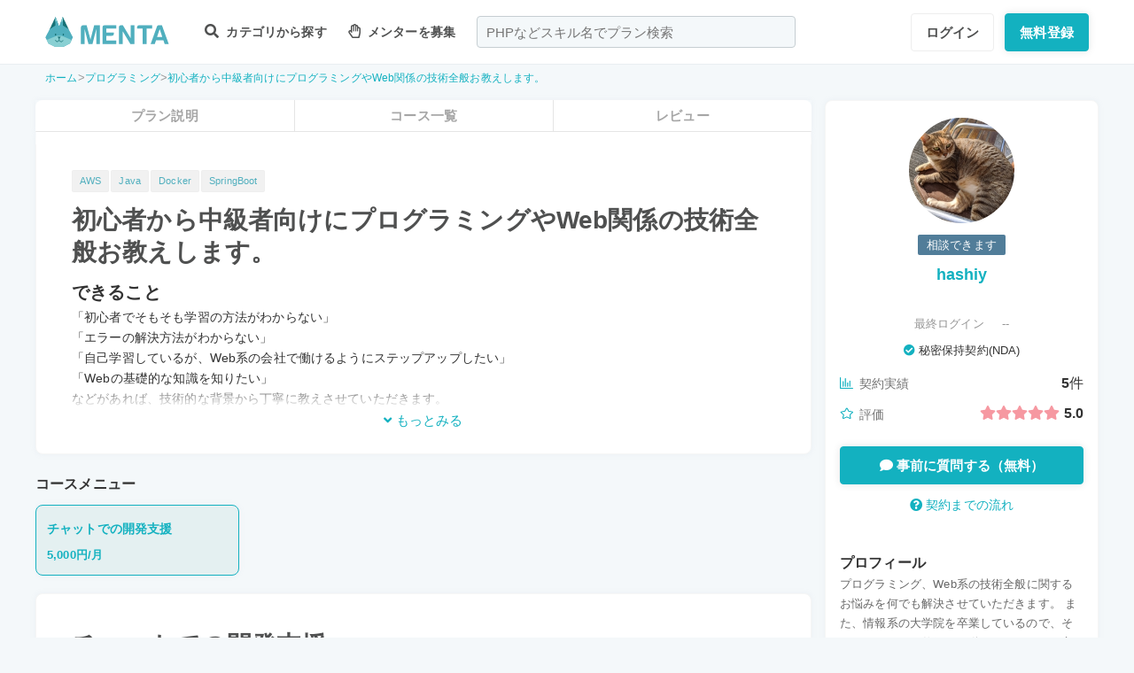

--- FILE ---
content_type: text/html; charset=UTF-8
request_url: https://menta.work/plan/2594
body_size: 22232
content:
<!DOCTYPE html>
<html lang="ja">

<head>
    <meta charset="UTF-8">
    <meta http-equiv="X-UA-Compatible"
          content="IE=edge">
    <title>初心者から中級者向けにプログラミングやWeb関係の技術全般お教えします。 | 【MENTA】No1.メンターサービスでプロに直接相談しよう！</title>
    <link rel="shortcut icon"
          href="https://menta.work/resource/img/favicon.ico">
    <meta name="csrf-token"
          content="llodDFZyzciPtVgUQY1hL9jRHBI5vZB5dIT52rd3">
            <meta name="description"
              content="「初心者でそもそも学習の方法がわからない」「エラーの解決方法がわからない」「自己学習しているが、Web系の会社で働けるようにステップアップしたい」「Webの基礎的な知識を知りたい」などがあれば、技術的....">
                <meta name="keywords"
              content="AWS,Java,Docker,SpringBoot,">
        <meta name="thumbnail"
          content="https://img.menta.work/200/icon/25365_5fd6375133a46.jpg">
                <meta property="og:title"
              content="初心者から中級者向けにプログラミングやWeb関係の技術全般お教えします。｜【MENTA】No1.メンターサービスでプロに直接相談しよう！" />
        <meta property="og:description"
          content="「初心者でそもそも学習の方法がわからない」「エラーの解決方法がわからない」「自己学習しているが、Web系の会社で働けるようにステップアップしたい」「Webの基礎的な知識を知りたい」などがあれば、技術的...." />
    <meta property="og:type"
          content="website" />
    <meta property="og:url"
          content="https://menta.work/plan/2594" />
    <meta property="og:image"
          content="https://menta.work/plan/2594/ogp/icon.jpg" />
    <meta property="image_src"
          content="https://menta.work/plan/2594/ogp/icon.jpg">
    <meta property="og:locale"
          content="ja_JP" />
    <meta property="fb:app_id"
          content="1236373853159960" />
    <meta name="twitter:card"
          content="summary_large_image">
    <meta name="twitter:site"
          content="@mentajp">
            <meta name="twitter:title"
              content="【MENTA】No1.メンターサービスでプロに直接相談しよう！｜MENTA">
        <meta name="twitter:description"
          content="「初心者でそもそも学習の方法がわからない」「エラーの解決方法がわからない」「自己学習しているが、Web系の会社で働けるようにステップアップしたい」「Webの基礎的な知識を知りたい」などがあれば、技術的....">
    <meta name="twitter:image"
          content="https://menta.work/plan/2594/ogp/icon.jpg">
    <meta name="p:domain_verify"
          content="f6fdf31f9c7b382ff94bb5adcb360918" />

    
    
        
            <script type="application/ld+json">
        {
            "@context": "https://schema.org",
            "@type": "BreadcrumbList",
            "itemListElement": [
                {
                    "@type": "ListItem",
                    "position": 1,
                    "name": "ホーム",
                    "item": "https://menta.work"
                },
                    {
                "@type": "ListItem",
                "position": 2,
                        "name": "プログラミング",
                        "item": "https://menta.work/plan/category/1"
                    },
                        {
            "@type": "ListItem",
            "position": 3,
                    "name": "初心者から中級者向けにプログラミングやWeb関係の技術全般お教えします。",
                    "item": "https://menta.work/plan/2594"
                }
            ]
        }
    </script>

    <link rel="preload" as="style" href="https://menta.work/build/assets/app-BvAl6ZIe.css" /><link rel="preload" as="style" href="https://menta.work/build/assets/app-CO1C6y64.css" /><link rel="modulepreload" href="https://menta.work/build/assets/app-Cto-id9J.js" /><link rel="stylesheet" href="https://menta.work/build/assets/app-BvAl6ZIe.css" /><link rel="stylesheet" href="https://menta.work/build/assets/app-CO1C6y64.css" /><script type="module" src="https://menta.work/build/assets/app-Cto-id9J.js" defer></script>    
    <script type="text/javascript">
        (function() {
            var css = document.createElement('link');
            css.href = '/resource/css/fontawesome/css/all.min.css';
            css.rel = 'stylesheet';
            css.type = 'text/css';
            document.getElementsByTagName('head')[0].appendChild(css);
        })();
    </script>

    
    <meta name="viewport"
          content="width=device-width,initial-scale=1,maximum-scale=1.0">

    <!-- Global Site Tag (gtag.js) - Google Analytics -->
    <script async
            src="https://www.googletagmanager.com/gtag/js?id=UA-120129337-1"></script>
    <script>
        window.dataLayer = window.dataLayer || [];

        function gtag() {
            dataLayer.push(arguments);
        }

        gtag('js', new Date());
                    gtag('config', 'UA-120129337-1', {
                'optimize_id': 'GTM-MQ4DT8T'
            });
            </script>

    <!-- Google Tag Manager -->
    <script>
        (function(w, d, s, l, i) {
            w[l] = w[l] || [];
            w[l].push({
                'gtm.start': new Date().getTime(),
                event: 'gtm.js'
            });
            var f = d.getElementsByTagName(s)[0],
                j = d.createElement(s),
                dl = l != 'dataLayer' ? '&l=' + l : '';
            j.async = true;
            j.src =
                'https://www.googletagmanager.com/gtm.js?id=' + i + dl;
            f.parentNode.insertBefore(j, f);
        })(window, document, 'script', 'dataLayer', 'GTM-W8MC72X');
    </script>
    <!-- End Google Tag Manager -->

    <!-- Google Tag Manager -->
    <script>
        (function(w, d, s, l, i) {
            w[l] = w[l] || [];
            w[l].push({
                'gtm.start': new Date().getTime(),
                event: 'gtm.js'
            });
            var f = d.getElementsByTagName(s)[0],
                j = d.createElement(s),
                dl = l != 'dataLayer' ? '&l=' + l : '';
            j.async = true;
            j.src =
                'https://www.googletagmanager.com/gtm.js?id=' + i + dl;
            f.parentNode.insertBefore(j, f);
        })(window, document, 'script', 'dataLayer', 'GTM-WWS8TC92');
    </script>
    <!-- End Google Tag Manager -->

            <script src="https://js.stripe.com/v3"></script>
<script>
    window.stripe = window.Stripe("pk_live_YKpv3ECho0AGIMvvk3aVSIDI");
</script>
    <link rel="apple-touch-icon"
          href="https://menta.work/resource/img/logo-192x192.png">
    <meta name="apple-mobile-web-app-status-bar"
          content="#37a5ac">
    <meta name="theme-color"
          content="#37a5ac">
</head>

<body>
    <!-- Google Tag Manager (noscript) -->
    <noscript>
        <iframe src="https://www.googletagmanager.com/ns.html?id=GTM-W8MC72X"
                height="0"
                width="0"
                style="display:none;visibility:hidden"></iframe>
    </noscript>
    <!-- End Google Tag Manager (noscript) -->

    <!-- Google Tag Manager (noscript) -->
    <noscript>
        <iframe src="https://www.googletagmanager.com/ns.html?id=GTM-WWS8TC92"
                height="0"
                width="0"
                style="display:none;visibility:hidden"></iframe>
    </noscript>
    <!-- End Google Tag Manager (noscript) -->

    
    
    
    

    <!-- swiper.js -->
    <link rel="stylesheet"
          href="https://cdn.jsdelivr.net/npm/swiper@7/swiper-bundle.min.css" />
    <script src="https://cdn.jsdelivr.net/npm/swiper@7/swiper-bundle.min.js"></script>

    <main id="app"
          class=""
          data-action="plan/show">
        <div class="v-app header-container sticky top-0 z-50">
                                                    
                <header class="header mini pc_header hidden lg:block">
    <div class="header_inner">
        <div class="header_inner_head flexbox">
            <div id="logo">
                <a href="/"
                   class="flexbox"><img src="https://menta.work/resource/img/logo.svg"
                         loading="lazy"
                         alt="ヘッダーロゴ"></a>
            </div>

            
                <ul class="menu gnav flexbox">

                    
                    
                    
                                            <li class="menu_item flexbox"
                            style="margin-right: 24px;">
                            <a href="https://menta.work/plan"><i class="fas fa-search"></i>
                                カテゴリから探す
                            </a>
                            <ul class="bigmenu">
                                                                    <li class="bigmenu_item">
                                        <a class="bigmenu_item_link"
                                           href="https://menta.work/plan/category/1">
                                            プログラミング
                                        </a>
                                        <ul class="grandchild categories">
                                                                                            <li class="grandchild_item">
                                                    <a class="grandchild_item_link"
                                                       href="https://menta.work/plan/category/27">
                                                        サーバーサイド
                                                    </a>
                                                </li>
                                                                                            <li class="grandchild_item">
                                                    <a class="grandchild_item_link"
                                                       href="https://menta.work/plan/category/28">
                                                        フロントエンド
                                                    </a>
                                                </li>
                                                                                            <li class="grandchild_item">
                                                    <a class="grandchild_item_link"
                                                       href="https://menta.work/plan/category/105">
                                                        フルスタック
                                                    </a>
                                                </li>
                                                                                            <li class="grandchild_item">
                                                    <a class="grandchild_item_link"
                                                       href="https://menta.work/plan/category/29">
                                                        スマートフォンアプリ
                                                    </a>
                                                </li>
                                                                                            <li class="grandchild_item">
                                                    <a class="grandchild_item_link"
                                                       href="https://menta.work/plan/category/30">
                                                        インフラ・クラウド
                                                    </a>
                                                </li>
                                                                                            <li class="grandchild_item">
                                                    <a class="grandchild_item_link"
                                                       href="https://menta.work/plan/category/32">
                                                        ゲームプログラム
                                                    </a>
                                                </li>
                                                                                            <li class="grandchild_item">
                                                    <a class="grandchild_item_link"
                                                       href="https://menta.work/plan/category/34">
                                                        WEB制作
                                                    </a>
                                                </li>
                                                                                            <li class="grandchild_item">
                                                    <a class="grandchild_item_link"
                                                       href="https://menta.work/plan/category/104">
                                                        ノーコード
                                                    </a>
                                                </li>
                                                                                    </ul>
                                    </li>
                                                                    <li class="bigmenu_item">
                                        <a class="bigmenu_item_link"
                                           href="https://menta.work/plan/category/6">
                                            デザイン
                                        </a>
                                        <ul class="grandchild categories">
                                                                                            <li class="grandchild_item">
                                                    <a class="grandchild_item_link"
                                                       href="https://menta.work/plan/category/35">
                                                        スマホアプリデザイン
                                                    </a>
                                                </li>
                                                                                            <li class="grandchild_item">
                                                    <a class="grandchild_item_link"
                                                       href="https://menta.work/plan/category/36">
                                                        UI・UX
                                                    </a>
                                                </li>
                                                                                            <li class="grandchild_item">
                                                    <a class="grandchild_item_link"
                                                       href="https://menta.work/plan/category/37">
                                                        CMS構築
                                                    </a>
                                                </li>
                                                                                            <li class="grandchild_item">
                                                    <a class="grandchild_item_link"
                                                       href="https://menta.work/plan/category/38">
                                                        ECサイト構築
                                                    </a>
                                                </li>
                                                                                            <li class="grandchild_item">
                                                    <a class="grandchild_item_link"
                                                       href="https://menta.work/plan/category/39">
                                                        ロゴ／イラスト
                                                    </a>
                                                </li>
                                                                                            <li class="grandchild_item">
                                                    <a class="grandchild_item_link"
                                                       href="https://menta.work/plan/category/40">
                                                        チラシ・パンフレット
                                                    </a>
                                                </li>
                                                                                            <li class="grandchild_item">
                                                    <a class="grandchild_item_link"
                                                       href="https://menta.work/plan/category/96">
                                                        Webデザイン
                                                    </a>
                                                </li>
                                                                                            <li class="grandchild_item">
                                                    <a class="grandchild_item_link"
                                                       href="https://menta.work/plan/category/100">
                                                        プロダクトデザイン
                                                    </a>
                                                </li>
                                                                                            <li class="grandchild_item">
                                                    <a class="grandchild_item_link"
                                                       href="https://menta.work/plan/category/102">
                                                        3Dデザイン
                                                    </a>
                                                </li>
                                                                                            <li class="grandchild_item">
                                                    <a class="grandchild_item_link"
                                                       href="https://menta.work/plan/category/103">
                                                        グラフィックデザイン
                                                    </a>
                                                </li>
                                                                                    </ul>
                                    </li>
                                                                    <li class="bigmenu_item">
                                        <a class="bigmenu_item_link"
                                           href="https://menta.work/plan/category/5">
                                            マーケティング
                                        </a>
                                        <ul class="grandchild categories">
                                                                                            <li class="grandchild_item">
                                                    <a class="grandchild_item_link"
                                                       href="https://menta.work/plan/category/44">
                                                        SEO／SEM
                                                    </a>
                                                </li>
                                                                                            <li class="grandchild_item">
                                                    <a class="grandchild_item_link"
                                                       href="https://menta.work/plan/category/43">
                                                        リスティング・SNS広告運用
                                                    </a>
                                                </li>
                                                                                            <li class="grandchild_item">
                                                    <a class="grandchild_item_link"
                                                       href="https://menta.work/plan/category/72">
                                                        SNSマーケティング
                                                    </a>
                                                </li>
                                                                                            <li class="grandchild_item">
                                                    <a class="grandchild_item_link"
                                                       href="https://menta.work/plan/category/42">
                                                        オフラインマーケティング
                                                    </a>
                                                </li>
                                                                                            <li class="grandchild_item">
                                                    <a class="grandchild_item_link"
                                                       href="https://menta.work/plan/category/45">
                                                        データサイエンティスト
                                                    </a>
                                                </li>
                                                                                            <li class="grandchild_item">
                                                    <a class="grandchild_item_link"
                                                       href="https://menta.work/plan/category/89">
                                                        ブランディング
                                                    </a>
                                                </li>
                                                                                            <li class="grandchild_item">
                                                    <a class="grandchild_item_link"
                                                       href="https://menta.work/plan/category/90">
                                                        アナリティクス
                                                    </a>
                                                </li>
                                                                                            <li class="grandchild_item">
                                                    <a class="grandchild_item_link"
                                                       href="https://menta.work/plan/category/91">
                                                        マーケティング戦略
                                                    </a>
                                                </li>
                                                                                    </ul>
                                    </li>
                                                                    <li class="bigmenu_item">
                                        <a class="bigmenu_item_link"
                                           href="https://menta.work/plan/category/24">
                                            ビジネス
                                        </a>
                                        <ul class="grandchild categories">
                                                                                            <li class="grandchild_item">
                                                    <a class="grandchild_item_link"
                                                       href="https://menta.work/plan/category/3">
                                                        起業・独立
                                                    </a>
                                                </li>
                                                                                            <li class="grandchild_item">
                                                    <a class="grandchild_item_link"
                                                       href="https://menta.work/plan/category/21">
                                                        就職・キャリア相談
                                                    </a>
                                                </li>
                                                                                            <li class="grandchild_item">
                                                    <a class="grandchild_item_link"
                                                       href="https://menta.work/plan/category/71">
                                                        副業
                                                    </a>
                                                </li>
                                                                                            <li class="grandchild_item">
                                                    <a class="grandchild_item_link"
                                                       href="https://menta.work/plan/category/58">
                                                        マネジメント
                                                    </a>
                                                </li>
                                                                                            <li class="grandchild_item">
                                                    <a class="grandchild_item_link"
                                                       href="https://menta.work/plan/category/20">
                                                        営業・セールス
                                                    </a>
                                                </li>
                                                                                            <li class="grandchild_item">
                                                    <a class="grandchild_item_link"
                                                       href="https://menta.work/plan/category/55">
                                                        Microsoft Officeツール
                                                    </a>
                                                </li>
                                                                                            <li class="grandchild_item">
                                                    <a class="grandchild_item_link"
                                                       href="https://menta.work/plan/category/56">
                                                        プレゼン・資料作成
                                                    </a>
                                                </li>
                                                                                            <li class="grandchild_item">
                                                    <a class="grandchild_item_link"
                                                       href="https://menta.work/plan/category/57">
                                                        ビジネスコミュニケーション
                                                    </a>
                                                </li>
                                                                                            <li class="grandchild_item">
                                                    <a class="grandchild_item_link"
                                                       href="https://menta.work/plan/category/60">
                                                        会計・ファイナンス
                                                    </a>
                                                </li>
                                                                                            <li class="grandchild_item">
                                                    <a class="grandchild_item_link"
                                                       href="https://menta.work/plan/category/59">
                                                        広報
                                                    </a>
                                                </li>
                                                                                            <li class="grandchild_item">
                                                    <a class="grandchild_item_link"
                                                       href="https://menta.work/plan/category/99">
                                                        貿易・EC運営
                                                    </a>
                                                </li>
                                                                                    </ul>
                                    </li>
                                                                    <li class="bigmenu_item">
                                        <a class="bigmenu_item_link"
                                           href="https://menta.work/plan/category/31">
                                            AI・機械学習
                                        </a>
                                        <ul class="grandchild categories">
                                                                                            <li class="grandchild_item">
                                                    <a class="grandchild_item_link"
                                                       href="https://menta.work/plan/category/81">
                                                        ChatGPT / プロンプトエンジニアリング
                                                    </a>
                                                </li>
                                                                                            <li class="grandchild_item">
                                                    <a class="grandchild_item_link"
                                                       href="https://menta.work/plan/category/106">
                                                        生成AIビジネス活用
                                                    </a>
                                                </li>
                                                                                            <li class="grandchild_item">
                                                    <a class="grandchild_item_link"
                                                       href="https://menta.work/plan/category/107">
                                                        AIプロダクト開発
                                                    </a>
                                                </li>
                                                                                            <li class="grandchild_item">
                                                    <a class="grandchild_item_link"
                                                       href="https://menta.work/plan/category/84">
                                                        AI画像
                                                    </a>
                                                </li>
                                                                                            <li class="grandchild_item">
                                                    <a class="grandchild_item_link"
                                                       href="https://menta.work/plan/category/82">
                                                        データサイエンス
                                                    </a>
                                                </li>
                                                                                            <li class="grandchild_item">
                                                    <a class="grandchild_item_link"
                                                       href="https://menta.work/plan/category/83">
                                                        機械学習
                                                    </a>
                                                </li>
                                                                                    </ul>
                                    </li>
                                                                    <li class="bigmenu_item">
                                        <a class="bigmenu_item_link"
                                           href="https://menta.work/plan/category/15">
                                            動画・映像
                                        </a>
                                        <ul class="grandchild categories">
                                                                                            <li class="grandchild_item">
                                                    <a class="grandchild_item_link"
                                                       href="https://menta.work/plan/category/51">
                                                        カメラ撮影
                                                    </a>
                                                </li>
                                                                                            <li class="grandchild_item">
                                                    <a class="grandchild_item_link"
                                                       href="https://menta.work/plan/category/52">
                                                        動画編集
                                                    </a>
                                                </li>
                                                                                            <li class="grandchild_item">
                                                    <a class="grandchild_item_link"
                                                       href="https://menta.work/plan/category/53">
                                                        CG・アニメーション
                                                    </a>
                                                </li>
                                                                                            <li class="grandchild_item">
                                                    <a class="grandchild_item_link"
                                                       href="https://menta.work/plan/category/97">
                                                        声優
                                                    </a>
                                                </li>
                                                                                            <li class="grandchild_item">
                                                    <a class="grandchild_item_link"
                                                       href="https://menta.work/plan/category/101">
                                                        画像編集
                                                    </a>
                                                </li>
                                                                                    </ul>
                                    </li>
                                                                    <li class="bigmenu_item">
                                        <a class="bigmenu_item_link"
                                           href="https://menta.work/plan/category/18">
                                            ライティング
                                        </a>
                                        <ul class="grandchild categories">
                                                                                            <li class="grandchild_item">
                                                    <a class="grandchild_item_link"
                                                       href="https://menta.work/plan/category/47">
                                                        ライティング
                                                    </a>
                                                </li>
                                                                                            <li class="grandchild_item">
                                                    <a class="grandchild_item_link"
                                                       href="https://menta.work/plan/category/48">
                                                        翻訳家
                                                    </a>
                                                </li>
                                                                                            <li class="grandchild_item">
                                                    <a class="grandchild_item_link"
                                                       href="https://menta.work/plan/category/49">
                                                        コピーライター
                                                    </a>
                                                </li>
                                                                                    </ul>
                                    </li>
                                                                    <li class="bigmenu_item">
                                        <a class="bigmenu_item_link"
                                           href="https://menta.work/plan/category/2">
                                            語学
                                        </a>
                                        <ul class="grandchild categories">
                                                                                            <li class="grandchild_item">
                                                    <a class="grandchild_item_link"
                                                       href="https://menta.work/plan/category/62">
                                                        英会話
                                                    </a>
                                                </li>
                                                                                            <li class="grandchild_item">
                                                    <a class="grandchild_item_link"
                                                       href="https://menta.work/plan/category/63">
                                                        ビジネス英語
                                                    </a>
                                                </li>
                                                                                            <li class="grandchild_item">
                                                    <a class="grandchild_item_link"
                                                       href="https://menta.work/plan/category/85">
                                                        スペイン語
                                                    </a>
                                                </li>
                                                                                            <li class="grandchild_item">
                                                    <a class="grandchild_item_link"
                                                       href="https://menta.work/plan/category/86">
                                                        中国語
                                                    </a>
                                                </li>
                                                                                            <li class="grandchild_item">
                                                    <a class="grandchild_item_link"
                                                       href="https://menta.work/plan/category/64">
                                                        その他外国語・留学
                                                    </a>
                                                </li>
                                                                                    </ul>
                                    </li>
                                                                    <li class="bigmenu_item">
                                        <a class="bigmenu_item_link"
                                           href="https://menta.work/plan/category/25">
                                            ライフスタイル
                                        </a>
                                        <ul class="grandchild categories">
                                                                                            <li class="grandchild_item">
                                                    <a class="grandchild_item_link"
                                                       href="https://menta.work/plan/category/7">
                                                        悩み相談
                                                    </a>
                                                </li>
                                                                                            <li class="grandchild_item">
                                                    <a class="grandchild_item_link"
                                                       href="https://menta.work/plan/category/66">
                                                        コーチング
                                                    </a>
                                                </li>
                                                                                            <li class="grandchild_item">
                                                    <a class="grandchild_item_link"
                                                       href="https://menta.work/plan/category/67">
                                                        ハンドメイド
                                                    </a>
                                                </li>
                                                                                            <li class="grandchild_item">
                                                    <a class="grandchild_item_link"
                                                       href="https://menta.work/plan/category/68">
                                                        料理
                                                    </a>
                                                </li>
                                                                                            <li class="grandchild_item">
                                                    <a class="grandchild_item_link"
                                                       href="https://menta.work/plan/category/69">
                                                        DIY
                                                    </a>
                                                </li>
                                                                                            <li class="grandchild_item">
                                                    <a class="grandchild_item_link"
                                                       href="https://menta.work/plan/category/92">
                                                        ファッション
                                                    </a>
                                                </li>
                                                                                            <li class="grandchild_item">
                                                    <a class="grandchild_item_link"
                                                       href="https://menta.work/plan/category/93">
                                                        音楽
                                                    </a>
                                                </li>
                                                                                            <li class="grandchild_item">
                                                    <a class="grandchild_item_link"
                                                       href="https://menta.work/plan/category/94">
                                                        格闘技
                                                    </a>
                                                </li>
                                                                                            <li class="grandchild_item">
                                                    <a class="grandchild_item_link"
                                                       href="https://menta.work/plan/category/95">
                                                        ゲーム
                                                    </a>
                                                </li>
                                                                                            <li class="grandchild_item">
                                                    <a class="grandchild_item_link"
                                                       href="https://menta.work/plan/category/98">
                                                        資格試験
                                                    </a>
                                                </li>
                                                                                    </ul>
                                    </li>
                                                                    <li class="bigmenu_item">
                                        <a class="bigmenu_item_link"
                                           href="https://menta.work/plan/category/73">
                                            占い
                                        </a>
                                        <ul class="grandchild categories">
                                                                                            <li class="grandchild_item">
                                                    <a class="grandchild_item_link"
                                                       href="https://menta.work/plan/category/74">
                                                        タロット占い
                                                    </a>
                                                </li>
                                                                                            <li class="grandchild_item">
                                                    <a class="grandchild_item_link"
                                                       href="https://menta.work/plan/category/75">
                                                        マヤ暦・誕生日占い
                                                    </a>
                                                </li>
                                                                                            <li class="grandchild_item">
                                                    <a class="grandchild_item_link"
                                                       href="https://menta.work/plan/category/76">
                                                        手相占い
                                                    </a>
                                                </li>
                                                                                            <li class="grandchild_item">
                                                    <a class="grandchild_item_link"
                                                       href="https://menta.work/plan/category/77">
                                                        占星術
                                                    </a>
                                                </li>
                                                                                    </ul>
                                    </li>
                                                                    <li class="bigmenu_item">
                                        <a class="bigmenu_item_link"
                                           href="https://menta.work/plan/category/78">
                                            フィットネス
                                        </a>
                                        <ul class="grandchild categories">
                                                                                            <li class="grandchild_item">
                                                    <a class="grandchild_item_link"
                                                       href="https://menta.work/plan/category/79">
                                                        ヨガ
                                                    </a>
                                                </li>
                                                                                            <li class="grandchild_item">
                                                    <a class="grandchild_item_link"
                                                       href="https://menta.work/plan/category/80">
                                                        パーソナルトレーニング
                                                    </a>
                                                </li>
                                                                                    </ul>
                                    </li>
                                                                    <li class="bigmenu_item">
                                        <a class="bigmenu_item_link"
                                           href="https://menta.work/plan/category/87">
                                            その他
                                        </a>
                                        <ul class="grandchild categories">
                                                                                            <li class="grandchild_item">
                                                    <a class="grandchild_item_link"
                                                       href="https://menta.work/plan/category/88">
                                                        その他
                                                    </a>
                                                </li>
                                                                                    </ul>
                                    </li>
                                                            </ul>
                        </li>

                        
                                                    <li class="menu_item"
                                style="margin-right: 24px;">
                                <a href="https://menta.work/bosyu/add"><i class="far fa-hand-paper"></i>
                                    メンターを募集
                                </a>
                            </li>
                                                            </ul>

                                    
                    <div class="v-app suggest_search_window">
                        <search-form placeholder="PHPなどスキル名でプラン検索"
                                     plan-index-url="https://menta.work/plan"
                                     old-input=""></search-form>
                    </div>
                 

                <nav class="navi auth_buttons flexbox">
                                            <div class="navi_login"><a href="https://menta.work/login"
                               class="button"
                               tabindex="0"
                               >ログイン</a>
                        </div>
                                                                <div class="navi_entry"><a href="https://menta.work/register/choose?c=header"
                               class="button primaryButton"
                               tabindex="0"
                               >無料登録</a>
                        </div>
                                                        </nav>
                    </div>
    </div>
</header>

                
                <header class="tablet_sp_header flex flex-wrap items-center justify-between md:flex-nowrap lg:hidden">
        <div id="logo"
         class="mt-1 w-1/3 p-1 md:w-1/4">
        <a href="/">
            <img src="https://menta.work/resource/img/logo.svg"
                 loading="lazy"
                 alt="ヘッダーロゴ"
                 class="w-full">
        </a>
    </div>
            <div class="flex-1">
            <input id="nav-input"
                   type="checkbox"
                   class="nav-unshown">
                            
                <div class="tab_search_window_hyoji mr-auto">
                                            
                        <input id="search-input_tab"
                               type="checkbox"
                               class="search-unshown">
                        <div class="menu_icon mr-auto">
                            <label id="search-open"
                                   for="search-input_tab">
                                <div class="search w-full">
    <div class="relative w-full p-1">
        <div class="center-v header_search gray2 absolute left-1 right-1"><i class="fa fa-search"></i></div>
        <div id="q"
             class="m-l-0 w-full appearance-none overflow-hidden whitespace-nowrap rounded-lg bg-gray-200 px-4 py-2">
            <p class="whitespace-nowrap text-center md:ml-6 md:text-left"
               style="color: #757575; opacity: 0.7;">PHPなどスキル名でプラン検索</p>
        </div>
    </div>
</div>
                            </label>
                        </div>
                        <div id="search-content">
        <form action="https://menta.work/plan"
              class="grid items-center gap-3">
            <div class="flex justify-end">
                <button name="close_modal"
                        type="button"
                        class="flex items-center justify-center rounded-md border border-black bg-white p-2 text-black hover:bg-gray-100 hover:text-gray-500 focus:outline-none focus:ring-2 focus:ring-inset focus:ring-indigo-500">
                    <svg class="h-6 w-6"
                         xmlns="http://www.w3.org/2000/svg"
                         fill="none"
                         viewBox="0 0 24 24"
                         stroke="currentColor"
                         aria-hidden="true">
                        <path stroke-linecap="round"
                              stroke-linejoin="round"
                              stroke-width="2"
                              d="M6 18L18 6M6 6l12 12" />
                    </svg>
                </button>
            </div>
            <div>
                <div class="relative">
                    <div class="center-v header_search absolute left-1"><i class="fa fa-search"></i></div>
                    <input class="w-full overflow-hidden whitespace-nowrap text-center"
                           type="text"
                           placeholder="PHPなどスキル名でプラン検索"
                           name="q"
                           value="" />
                </div>
            </div>
            <div class="flex justify-end">
                <button name="search-clear-button"
                        type="button"
                        class="p-2 text-gray-600 underline">検索条件をクリア
                </button>
            </div>
            <div>
                <p class="mb-1">学習方法</p>
                <div class="flex items-center gap-4">
                                            <label class="checkbox-button flex cursor-pointer">
                            <input type="radio"
                                   name="communicationType"
                                   value="1"
                                   >
                            <span class="pl-2 text-menta hover:text-white">チャット</span>
                        </label>
                                            <label class="checkbox-button flex cursor-pointer">
                            <input type="radio"
                                   name="communicationType"
                                   value="2"
                                   >
                            <span class="pl-2 text-menta hover:text-white">ビデオ通話</span>
                        </label>
                                    </div>
            </div>
            <div>
                <p class="mb-1">メンター情報</p>
                <div class="flex flex-wrap items-center gap-4">
                                                                <label class="checkbox-button">
                            <input type="checkbox"
                                   name="register_status[verified]"
                                   value="1"
                                   >
                            <span>本人確認済</span>
                        </label>
                                            <label class="checkbox-button">
                            <input type="checkbox"
                                   name="register_status[has_nda]"
                                   value="1"
                                   >
                            <span>NDA合意済</span>
                        </label>
                                            <label class="checkbox-button">
                            <input type="checkbox"
                                   name="register_status[has_results]"
                                   value="1"
                                   >
                            <span>経歴登録済</span>
                        </label>
                                            <label class="checkbox-button">
                            <input type="checkbox"
                                   name="register_status[logined]"
                                   value="1"
                                   >
                            <span>最終ログイン30日以内</span>
                        </label>
                                    </div>
            </div>
            <div>
                <p class="mb-1">料金</p>
                <div class="flex flex-wrap items-center gap-4">
                                            <label class="checkbox-button">
                            <input type="radio"
                                   name="price"
                                   value="0"
                                   >
                            <span>
                                                                    無料
                                                            </span>
                        </label>
                                            <label class="checkbox-button">
                            <input type="radio"
                                   name="price"
                                   value="3000"
                                   >
                            <span>
                                                                    〜3,000円
                                                            </span>
                        </label>
                                            <label class="checkbox-button">
                            <input type="radio"
                                   name="price"
                                   value="5000"
                                   >
                            <span>
                                                                    〜5,000円
                                                            </span>
                        </label>
                                            <label class="checkbox-button">
                            <input type="radio"
                                   name="price"
                                   value="10000"
                                   >
                            <span>
                                                                    〜10,000円
                                                            </span>
                        </label>
                                            <label class="checkbox-button">
                            <input type="radio"
                                   name="price"
                                   value="20000"
                                   >
                            <span>
                                                                    〜20,000円
                                                            </span>
                        </label>
                                            <label class="checkbox-button">
                            <input type="radio"
                                   name="price"
                                   value="30000"
                                   >
                            <span>
                                                                    〜30,000円
                                                            </span>
                        </label>
                                            <label class="checkbox-button">
                            <input type="radio"
                                   name="price"
                                   value="50000"
                                   >
                            <span>
                                                                    〜50,000円
                                                            </span>
                        </label>
                                    </div>
            </div>
            <div>
                <p class="mb-1">対応時間帯</p>
                <div class="flex flex-wrap items-center gap-4">
                                            <label class="checkbox-button">
                            <input type="checkbox"
                                   name="activity_times[]"
                                   value="1"
                                   >
                            <span>平日朝</span>
                        </label>
                                            <label class="checkbox-button">
                            <input type="checkbox"
                                   name="activity_times[]"
                                   value="2"
                                   >
                            <span>平日日中</span>
                        </label>
                                            <label class="checkbox-button">
                            <input type="checkbox"
                                   name="activity_times[]"
                                   value="3"
                                   >
                            <span>平日夜</span>
                        </label>
                                            <label class="checkbox-button">
                            <input type="checkbox"
                                   name="activity_times[]"
                                   value="4"
                                   >
                            <span>土曜日</span>
                        </label>
                                            <label class="checkbox-button">
                            <input type="checkbox"
                                   name="activity_times[]"
                                   value="5"
                                   >
                            <span>日曜日</span>
                        </label>
                                    </div>
            </div>
            <div>
                <p class="mb-1">返信スピード</p>
                <div class="flex flex-wrap items-center gap-4">
                                            <label class="checkbox-button">
                            <input type="checkbox"
                                   name="reply_speeds[]"
                                   value="1"
                                   >
                            <span>24時間以内</span>
                        </label>
                                            <label class="checkbox-button">
                            <input type="checkbox"
                                   name="reply_speeds[]"
                                   value="2"
                                   >
                            <span> 1〜2日以内</span>
                        </label>
                                            <label class="checkbox-button">
                            <input type="checkbox"
                                   name="reply_speeds[]"
                                   value="3"
                                   >
                            <span> 2〜3日以内</span>
                        </label>
                                            <label class="checkbox-button">
                            <input type="checkbox"
                                   name="reply_speeds[]"
                                   value="4"
                                   >
                            <span> 1週間以内</span>
                        </label>
                                    </div>
            </div>
            <div class="flex items-center justify-center">
                <button type="submit"
                        class="w-full rounded-lg bg-menta px-2 py-4 text-base font-bold text-white">検索
                </button>
            </div>
        </form>
    </div>
    <label class="search-unshown"
           id="search-close"
           for="search-input_tab"></label>
                        <label class="search-unshown"
                               id="search-close"
                               for="search-input_tab"></label>
                                    </div>
                <label class="nav-unshown"
                       id="nav-close"
                       for="nav-input"></label>
                <div id="nav-content">
                    
                                            <div class="p-navi-buttons register-buttons u-color__base_bg">
                            <a href="https://menta.work/register/choose"
                               class="c-button c-button__standard register-button">無料登録</a>
                            <a href="https://menta.work/login"
                               class="text_link alignCenter f13 mt-6 block">ログイン</a>
                        </div>

                        <ul class="p-b2 bggray">
                            <a href="https://menta.work/register/choose?c=sm_plan&amp;login=on">
                                <li>
                                    メンターを探す
                                </li>
                            </a>

                            <a href="https://menta.work/register/choose?c=sm_bosyu&amp;login=on">
                                <li>メンターを募集</li>
                            </a>
                        </ul>
                    
                                    </div>
        </div>
        <div class=" gap-3  flex items-center justify-end">
                            <div class="login"><a href="https://menta.work/login"
                       >ログイン</a>
                </div>
                <div class="navi_entry p-1"><a href="https://menta.work/register/choose"
                       class="button primaryButton"
                       tabindex="0"
                       >登録</a>
                </div>
                                                    <div class="menu_icon menu_icon_last ml-2">
                    <label id="nav-open"
                           for="nav-input">
                        <i class="fas fa-bars"></i>
                    </label>
                </div>
                    </div>

                    <div class="flex-1 md:hidden">
                
                <div class="block w-full">

                    
                    <input id="search-input_sp"
                           type="checkbox"
                           class="search-unshown">
                    <div class="menu_icon flexbox w-full justify-center">
                        <label id="search-open"
                               for="search-input_sp"
                               class="m-r-0 w-full">
                            <div class="search w-full">
    <div class="relative w-full p-1">
        <div class="center-v header_search gray2 absolute left-1 right-1"><i class="fa fa-search"></i></div>
        <div id="q"
             class="m-l-0 w-full appearance-none overflow-hidden whitespace-nowrap rounded-lg bg-gray-200 px-4 py-2">
            <p class="whitespace-nowrap text-center md:ml-6 md:text-left"
               style="color: #757575; opacity: 0.7;">PHPなどスキル名でプラン検索</p>
        </div>
    </div>
</div>
                        </label>
                    </div>
                    <div id="search-content">
        <form action="https://menta.work/plan"
              class="grid items-center gap-3">
            <div class="flex justify-end">
                <button name="close_modal"
                        type="button"
                        class="flex items-center justify-center rounded-md border border-black bg-white p-2 text-black hover:bg-gray-100 hover:text-gray-500 focus:outline-none focus:ring-2 focus:ring-inset focus:ring-indigo-500">
                    <svg class="h-6 w-6"
                         xmlns="http://www.w3.org/2000/svg"
                         fill="none"
                         viewBox="0 0 24 24"
                         stroke="currentColor"
                         aria-hidden="true">
                        <path stroke-linecap="round"
                              stroke-linejoin="round"
                              stroke-width="2"
                              d="M6 18L18 6M6 6l12 12" />
                    </svg>
                </button>
            </div>
            <div>
                <div class="relative">
                    <div class="center-v header_search absolute left-1"><i class="fa fa-search"></i></div>
                    <input class="w-full overflow-hidden whitespace-nowrap text-center"
                           type="text"
                           placeholder="PHPなどスキル名でプラン検索"
                           name="q"
                           value="" />
                </div>
            </div>
            <div class="flex justify-end">
                <button name="search-clear-button"
                        type="button"
                        class="p-2 text-gray-600 underline">検索条件をクリア
                </button>
            </div>
            <div>
                <p class="mb-1">学習方法</p>
                <div class="flex items-center gap-4">
                                            <label class="checkbox-button flex cursor-pointer">
                            <input type="radio"
                                   name="communicationType"
                                   value="1"
                                   >
                            <span class="pl-2 text-menta hover:text-white">チャット</span>
                        </label>
                                            <label class="checkbox-button flex cursor-pointer">
                            <input type="radio"
                                   name="communicationType"
                                   value="2"
                                   >
                            <span class="pl-2 text-menta hover:text-white">ビデオ通話</span>
                        </label>
                                    </div>
            </div>
            <div>
                <p class="mb-1">メンター情報</p>
                <div class="flex flex-wrap items-center gap-4">
                                                                <label class="checkbox-button">
                            <input type="checkbox"
                                   name="register_status[verified]"
                                   value="1"
                                   >
                            <span>本人確認済</span>
                        </label>
                                            <label class="checkbox-button">
                            <input type="checkbox"
                                   name="register_status[has_nda]"
                                   value="1"
                                   >
                            <span>NDA合意済</span>
                        </label>
                                            <label class="checkbox-button">
                            <input type="checkbox"
                                   name="register_status[has_results]"
                                   value="1"
                                   >
                            <span>経歴登録済</span>
                        </label>
                                            <label class="checkbox-button">
                            <input type="checkbox"
                                   name="register_status[logined]"
                                   value="1"
                                   >
                            <span>最終ログイン30日以内</span>
                        </label>
                                    </div>
            </div>
            <div>
                <p class="mb-1">料金</p>
                <div class="flex flex-wrap items-center gap-4">
                                            <label class="checkbox-button">
                            <input type="radio"
                                   name="price"
                                   value="0"
                                   >
                            <span>
                                                                    無料
                                                            </span>
                        </label>
                                            <label class="checkbox-button">
                            <input type="radio"
                                   name="price"
                                   value="3000"
                                   >
                            <span>
                                                                    〜3,000円
                                                            </span>
                        </label>
                                            <label class="checkbox-button">
                            <input type="radio"
                                   name="price"
                                   value="5000"
                                   >
                            <span>
                                                                    〜5,000円
                                                            </span>
                        </label>
                                            <label class="checkbox-button">
                            <input type="radio"
                                   name="price"
                                   value="10000"
                                   >
                            <span>
                                                                    〜10,000円
                                                            </span>
                        </label>
                                            <label class="checkbox-button">
                            <input type="radio"
                                   name="price"
                                   value="20000"
                                   >
                            <span>
                                                                    〜20,000円
                                                            </span>
                        </label>
                                            <label class="checkbox-button">
                            <input type="radio"
                                   name="price"
                                   value="30000"
                                   >
                            <span>
                                                                    〜30,000円
                                                            </span>
                        </label>
                                            <label class="checkbox-button">
                            <input type="radio"
                                   name="price"
                                   value="50000"
                                   >
                            <span>
                                                                    〜50,000円
                                                            </span>
                        </label>
                                    </div>
            </div>
            <div>
                <p class="mb-1">対応時間帯</p>
                <div class="flex flex-wrap items-center gap-4">
                                            <label class="checkbox-button">
                            <input type="checkbox"
                                   name="activity_times[]"
                                   value="1"
                                   >
                            <span>平日朝</span>
                        </label>
                                            <label class="checkbox-button">
                            <input type="checkbox"
                                   name="activity_times[]"
                                   value="2"
                                   >
                            <span>平日日中</span>
                        </label>
                                            <label class="checkbox-button">
                            <input type="checkbox"
                                   name="activity_times[]"
                                   value="3"
                                   >
                            <span>平日夜</span>
                        </label>
                                            <label class="checkbox-button">
                            <input type="checkbox"
                                   name="activity_times[]"
                                   value="4"
                                   >
                            <span>土曜日</span>
                        </label>
                                            <label class="checkbox-button">
                            <input type="checkbox"
                                   name="activity_times[]"
                                   value="5"
                                   >
                            <span>日曜日</span>
                        </label>
                                    </div>
            </div>
            <div>
                <p class="mb-1">返信スピード</p>
                <div class="flex flex-wrap items-center gap-4">
                                            <label class="checkbox-button">
                            <input type="checkbox"
                                   name="reply_speeds[]"
                                   value="1"
                                   >
                            <span>24時間以内</span>
                        </label>
                                            <label class="checkbox-button">
                            <input type="checkbox"
                                   name="reply_speeds[]"
                                   value="2"
                                   >
                            <span> 1〜2日以内</span>
                        </label>
                                            <label class="checkbox-button">
                            <input type="checkbox"
                                   name="reply_speeds[]"
                                   value="3"
                                   >
                            <span> 2〜3日以内</span>
                        </label>
                                            <label class="checkbox-button">
                            <input type="checkbox"
                                   name="reply_speeds[]"
                                   value="4"
                                   >
                            <span> 1週間以内</span>
                        </label>
                                    </div>
            </div>
            <div class="flex items-center justify-center">
                <button type="submit"
                        class="w-full rounded-lg bg-menta px-2 py-4 text-base font-bold text-white">検索
                </button>
            </div>
        </form>
    </div>
    <label class="search-unshown"
           id="search-close"
           for="search-input_tab"></label>
                    <label class="search-unshown"
                           id="search-close"
                           for="search-input_sp"></label>
                </div>
                
            </div>
                </header>
                    </div>

        
        
            <div id="plan-show">
                    <div class="modal"
                 id="message-modal25365"
                 data-name="message">
                <input id="modal-trigger_message25365"
       class="checkbox js-auto-submit-cancel"
       type="checkbox"
       >
<div class="modal-overlay">
    <label for="modal-trigger_message25365"
           class="o-close"></label>
    <div class="modal-wrap middle alignCenter">
        <label for="modal-trigger_message25365"
               class="close"><i class="fas fa-times"></i></label>
        <h2 class="w80p message_h2">メッセージで相談</h2>

        <div class="w80p small2 m-b1 m-t1 alignLeft">
            気になったら、まずは教えてほしいことを相談。メンターには現在の状況、困っていること、目標など、できるだけ詳しく送りましょう。
        </div>
        <form method="POST"
              action="https://menta.work/member/user/25365/message?plan_id=2594&amp;from_soudan=1"
              accept-charset="UTF-8"
              class="">
            <input type="hidden" name="_token" value="llodDFZyzciPtVgUQY1hL9jRHBI5vZB5dIT52rd3" autocomplete="off">            <div class="m-b-20 messageHope">
                <ul class="messageHope__choise">
                    <li><label><input type="radio"
                                   id="choise1"
                                   name="hope"
                                   value="1"
                                   class="js-auto-submit-cancel"
                                   checked> いますぐお願いしたい</label></li>
                    <li><label><input type="radio"
                                   id="choise2"
                                   name="hope"
                                   class="js-auto-submit-cancel"
                                   value="2"> まずは事前に相談だけしたい</label></li>
                    <li><label><input type="radio"
                                   id="choise3"
                                   name="hope"
                                   class="js-auto-submit-cancel"
                                   value="3"> 少しだけ興味があります</label></li>
                </ul>
            </div>

            <div class="messageBody m-t-5 ">
                <textarea class="w80p m-b-0 js-auto-submit-cancel"
                          placeholder="● 現在の状況&#13;&#10;● 困っていること&#13;&#10;● 目標"
                          name="body"
                          cols="50"
                          rows="10"></textarea>

                            </div>

            <div class="alignCenter">
                <input class="button primaryButton"
                       onclick="gtag(&#039;event&#039;, &#039;click&#039;, {&#039;event_category&#039;: &#039;before_24_hours_login&#039;});"
                       type="submit"
                       value="相談メッセージを送る">
            </div>

        </form>

    </div>
</div>
            </div>

                    
        <div class="pankuzu items-end justify-between">
            <div class="alignLeft">
                <a href="https://menta.work"
                   class="link">ホーム</a>
                <span class="gray2">></span>
                                    <a href="https://menta.work/plan/category/1"
                       class="link">プログラミング</a>
                    <span class="gray2">></span>
                                                <a href="https://menta.work/plan/2594"
                   class="link">初心者から中級者向けにプログラミングやWeb関係の技術全般お教えします。</a>
            </div>
                    </div>

        <div class="back_gray plan_detail plan_show flex">

            <div class="inner">
                <div id="main"
                     class="no_br">

                    <div class="plan_detail_margin">
                                            </div>
                    
                    <nav class="section-menu">
                        <ul class="section-menu__list">
                            <li>
                                <a href="#main">プラン説明</a>
                            </li>
                            <li>
                                <a href="#course_list">コース一覧</a>
                            </li>
                                                        <li>
                                <a href="#reviews">レビュー</a>
                            </li>
                        </ul>
                        <div class="section-menu__bar-bottom"></div>
                    </nav>

                    <div class="boxbaseP30">

                        
                        
                        <p>
                                                            <a href="https://menta.work/plan/tag/7" class="tag">AWS</a>
                                                                <a href="https://menta.work/plan/tag/58" class="tag">Java</a>
                                                                <a href="https://menta.work/plan/tag/79" class="tag">Docker</a>
                                                                <a href="https://menta.work/plan/tag/1355" class="tag">SpringBoot</a>
                                                        </p>

                        <h1 id="plan_title"
                            class="plan_show">初心者から中級者向けにプログラミングやWeb関係の技術全般お教えします。</h1>

                        
                        
                        
                                                    <h3 class="nomargin">できること</h3>
                            <div class="markdown-body plan-detail plan_detail_markdown_over">
                                <p>「初心者でそもそも学習の方法がわからない」<br />
「エラーの解決方法がわからない」<br />
「自己学習しているが、Web系の会社で働けるようにステップアップしたい」<br />
「Webの基礎的な知識を知りたい」<br />
などがあれば、技術的な背景から丁寧に教えさせていただきます。</p>
                            </div>
                            <div class="alignCenter"><a href=""
                                   class="link more-btn"><i class="fas fa-angle-down"></i> もっとみる</a>
                            </div>
                                            </div>
                    <div id="mentor_profile_mobile" class="pb-6 display_sp">
    <h3 id="plans" class="anchor-point pb-3" style="margin: 0 !important; font-size: 1rem;">メンタープロフィール</h3>
    <div class="flexbox py-4"  style="background-color:white; border-radius:5px; box-shadow:0 0px 6px 0 rgb(154 163 193 / 10%);">
        <div class="flexbox items-center">
            <a class="flexbox items-center" href="https://menta.work/user/25365">
                <div
                    class="icon wborder relative "
                    style="background-image: url('https://img.menta.work/200/icon/25365_5fd6375133a46.jpg'); width:90px; height:90px;"
                >
                                    </div>
            </a>
        </div>
        <div class="px-3 flexbox items-center" style="width:calc(100% - 90px);">
            <p class="name w-full">
                <a href="https://menta.work/user/25365" class="link text-base font-bold text-ellipsis-line1" style="text-decoration:none;">hashiy</a>
            </p>
                            <div class="time_stamp text-xs w-full">最終ログイン：--</div>
            
            <div class="flexbox text-xs w-full">
                                <div class="mr-5">契約実績：5<span class="no-bold">件</span></div>
                                <div>評価：<span class="review-icon"><i class="fas fa-star"></i></span><span class="review-icon"><i class="fas fa-star"></i></span><span class="review-icon"><i class="fas fa-star"></i></span><span class="review-icon"><i class="fas fa-star"></i></span><span class="review-icon"><i class="fas fa-star"></i></span> <span class="star">5.0</span></div>
            </div>
                            <div class="user-profile text-xs mt-2 w-full">
                    <div class="body">プログラミング、Web系の技術全般に関するお悩みを何でも解決させていただきます。
また、情報系の大学院を卒業しているので、そもそもどういう仕組みで動いているの？と言ったところから丁寧に解説できればと....<span class="link text-left"><a class="link" href="https://menta.work/user/25365"> プロフィールを見る</a></span></div>
                </div>
                    </div>
    </div>
</div>
                                            <div id="course_list"
                             class="v-app">
                                                        <course-contract :plan='{"id":2594,"title":"\u521d\u5fc3\u8005\u304b\u3089\u4e2d\u7d1a\u8005\u5411\u3051\u306b\u30d7\u30ed\u30b0\u30e9\u30df\u30f3\u30b0\u3084Web\u95a2\u4fc2\u306e\u6280\u8853\u5168\u822c\u304a\u6559\u3048\u3057\u307e\u3059\u3002","status":"accept","contract_status":"no","image_url":"https:\/\/menta.work\/resource\/img\/plan_no_image.png","plan_url":"https:\/\/menta.work\/plan\/2594","review_avg":"5.0","review_count":0,"actions_count":1,"actions_price_min":5000,"actions_price_max":5000,"display_datetime":"2020\u5e7412\u67083\u65e5","is_me":false,"liking":false,"like_count":0,"user":{"id":25365,"name":"hashiy","icon_image_url":"https:\/\/img.menta.work\/200\/icon\/25365_5fd6375133a46.jpg","profile_url":"https:\/\/menta.work\/user\/25365","badge":null,"is_mentor":true,"is_mentee":false,"usage_style":{"key":"mentor","value":1,"description":"\u30e1\u30f3\u30bf\u30fc"},"flags":{"after_registration":false,"after_contract":false},"activity_time_ids":[],"reply_speed":0,"is_online":false,"menta_badge":null},"tags":[{"id":7,"tag_name":"AWS","created_at":"2018-11-22T01:46:14.000000Z","updated_at":"2018-11-22T01:46:14.000000Z","pivot":{"plan_id":2594,"tag_id":7}},{"id":58,"tag_name":"Java","created_at":"2018-11-29T13:19:41.000000Z","updated_at":"2018-11-29T13:19:41.000000Z","pivot":{"plan_id":2594,"tag_id":58}},{"id":79,"tag_name":"Docker","created_at":"2018-12-03T13:05:25.000000Z","updated_at":"2018-12-03T13:05:25.000000Z","pivot":{"plan_id":2594,"tag_id":79}},{"id":1355,"tag_name":"SpringBoot","created_at":"2020-01-12T16:35:23.000000Z","updated_at":"2020-01-12T16:35:23.000000Z","pivot":{"plan_id":2594,"tag_id":1355}}]}'
                                             :courses="[{&quot;id&quot;:8487,&quot;plan_id&quot;:2594,&quot;title&quot;:&quot;\u30c1\u30e3\u30c3\u30c8\u3067\u306e\u958b\u767a\u652f\u63f4&quot;,&quot;price&quot;:5000,&quot;target&quot;:1,&quot;description&quot;:&quot;\u6708\u306b10\u56de\u7a0b\u5ea6\u3001\u958b\u767a\u306b\u95a2\u3057\u3066\u306e\u3042\u3089\u3086\u308b\u7591\u554f\u306b\u304a\u7b54\u3048\u3057\u307e\u3059\u3002\u51fa\u6765\u308b\u3060\u3051\u4e01\u5be7\u306b\u5e45\u5e83\u304f\u8cea\u554f\u306b\u7b54\u3048\u3055\u305b\u3066\u3044\u305f\u3060\u304d\u307e\u3059\u306e\u3067\u3001\u304a\u6c17\u8efd\u306b\u3054\u76f8\u8ac7\u304f\u3060\u3055\u3044\u3002&quot;,&quot;main_image_file&quot;:null,&quot;stripe_plan_id&quot;:&quot;plan_ykolg9jwnvi75buc3x218487&quot;,&quot;interval&quot;:&quot;monthly&quot;,&quot;trial&quot;:false,&quot;free_consultation&quot;:false,&quot;close&quot;:false,&quot;to_user_id&quot;:null,&quot;display_order&quot;:null,&quot;created_at&quot;:&quot;2020-12-03T12:41:52.000000Z&quot;,&quot;updated_at&quot;:&quot;2021-12-23T04:07:06.000000Z&quot;,&quot;deleted_at&quot;:null,&quot;markdown_description&quot;:&quot;&lt;p&gt;\u6708\u306b10\u56de\u7a0b\u5ea6\u3001\u958b\u767a\u306b\u95a2\u3057\u3066\u306e\u3042\u3089\u3086\u308b\u7591\u554f\u306b\u304a\u7b54\u3048\u3057\u307e\u3059\u3002\u51fa\u6765\u308b\u3060\u3051\u4e01\u5be7\u306b\u5e45\u5e83\u304f\u8cea\u554f\u306b\u7b54\u3048\u3055\u305b\u3066\u3044\u305f\u3060\u304d\u307e\u3059\u306e\u3067\u3001\u304a\u6c17\u8efd\u306b\u3054\u76f8\u8ac7\u304f\u3060\u3055\u3044\u3002&lt;\/p&gt;&quot;,&quot;thumb_nail_url&quot;:null,&quot;communication_types&quot;:[]}]"
                                             :top-course='{"id":8487,"plan_id":2594,"title":"\u30c1\u30e3\u30c3\u30c8\u3067\u306e\u958b\u767a\u652f\u63f4","price":5000,"target":1,"description":"\u6708\u306b10\u56de\u7a0b\u5ea6\u3001\u958b\u767a\u306b\u95a2\u3057\u3066\u306e\u3042\u3089\u3086\u308b\u7591\u554f\u306b\u304a\u7b54\u3048\u3057\u307e\u3059\u3002\u51fa\u6765\u308b\u3060\u3051\u4e01\u5be7\u306b\u5e45\u5e83\u304f\u8cea\u554f\u306b\u7b54\u3048\u3055\u305b\u3066\u3044\u305f\u3060\u304d\u307e\u3059\u306e\u3067\u3001\u304a\u6c17\u8efd\u306b\u3054\u76f8\u8ac7\u304f\u3060\u3055\u3044\u3002","main_image_file":null,"stripe_plan_id":"plan_ykolg9jwnvi75buc3x218487","interval":"monthly","trial":false,"free_consultation":false,"close":false,"to_user_id":null,"display_order":null,"created_at":"2020-12-03T12:41:52.000000Z","updated_at":"2021-12-23T04:07:06.000000Z","deleted_at":null,"markdown_description":"\u003Cp\u003E\u6708\u306b10\u56de\u7a0b\u5ea6\u3001\u958b\u767a\u306b\u95a2\u3057\u3066\u306e\u3042\u3089\u3086\u308b\u7591\u554f\u306b\u304a\u7b54\u3048\u3057\u307e\u3059\u3002\u51fa\u6765\u308b\u3060\u3051\u4e01\u5be7\u306b\u5e45\u5e83\u304f\u8cea\u554f\u306b\u7b54\u3048\u3055\u305b\u3066\u3044\u305f\u3060\u304d\u307e\u3059\u306e\u3067\u3001\u304a\u6c17\u8efd\u306b\u3054\u76f8\u8ac7\u304f\u3060\u3055\u3044\u3002\u003C\/p\u003E","thumb_nail_url":null,"communication_types":[]}'
                                             :current-user="null"
                                             :intervals='{"Monthly":{"value":"monthly","key":"Monthly","description":"\u6708\u984d"},"Once":{"value":"once","key":"Once","description":"\u5358\u767a"}}'
                                             :target-user="{&quot;id&quot;:25365,&quot;name&quot;:&quot;hashiy&quot;,&quot;icon_image_url&quot;:&quot;https:\/\/img.menta.work\/200\/icon\/25365_5fd6375133a46.jpg&quot;,&quot;profile_url&quot;:&quot;https:\/\/menta.work\/user\/25365&quot;,&quot;badge&quot;:null,&quot;is_mentor&quot;:true,&quot;is_mentee&quot;:false,&quot;usage_style&quot;:{&quot;key&quot;:&quot;mentor&quot;,&quot;value&quot;:1,&quot;description&quot;:&quot;\u30e1\u30f3\u30bf\u30fc&quot;},&quot;flags&quot;:{&quot;after_registration&quot;:false,&quot;after_contract&quot;:false},&quot;activity_time_ids&quot;:[],&quot;reply_speed&quot;:0,&quot;is_online&quot;:false,&quot;menta_badge&quot;:null}"
                                             action-id-error=""
                                             success-message=""
                                             error-message=""
                                             contract-form-url="https://menta.work/member/plan/2594/action/8487/contract/store"
                                             :csrf="&quot;llodDFZyzciPtVgUQY1hL9jRHBI5vZB5dIT52rd3&quot;"
                                             card-store-url="https://menta.work/member/config/card"
                                             :card="null"
                                             :errors='{}'
                                             old-coupon-code=""
                                             :statuses='{"Accept":{"value":"accept","key":"Accept","description":"\u76f8\u8ac7\u3067\u304d\u307e\u3059"},"Busy":{"value":"busy","key":"Busy","description":"\u5fd9\u3057\u3044\u3067\u3059"},"Hidden":{"value":"hidden","key":"Hidden","description":"\u8868\u793a\u3057\u306a\u3044"}}'
                                             :contract-statuses='{"Accept":{"value":"accept","key":"Accept","description":"Accept"},"Refuse":{"value":"refuse","key":"Refuse","description":"Refuse"},"Undecided":{"value":"undecided","key":"Undecided","description":"Undecided"}}'
                                             :need-approve='{"Yes":{"value":"yes","key":"Yes","description":"\u30ea\u30af\u30a8\u30b9\u30c8\u627f\u8a8d\u3042\u308a"},"No":{"value":"no","key":"No","description":"\u30ea\u30af\u30a8\u30b9\u30c8\u627f\u8a8d\u306a\u3057"}}'
                                             :free-consultation-reasons='{"InterestedInFreeConsultation":{"value":1,"key":"InterestedInFreeConsultation","description":"\u7121\u6599\u76f8\u8ac7\u30b3\u30fc\u30b9\u306e\u5185\u5bb9\u306b\u8208\u5473\u3042\u308a"},"InterestedInOtherPaidCourses":{"value":2,"key":"InterestedInOtherPaidCourses","description":"\u4ed6\u306e\u6709\u6599\u30b3\u30fc\u30b9\u306b\u8208\u5473\u3042\u308a"},"ConsideringContractForOtherCourses":{"value":3,"key":"ConsideringContractForOtherCourses","description":"\u4ed6\u306e\u30b3\u30fc\u30b9\u306e\u5951\u7d04\u691c\u8a0e\u306e\u305f\u3081\u306b\u304a\u8a71\u3057\u305f\u3044"},"OtherTopics":{"value":4,"key":"OtherTopics","description":"\u305d\u306e\u4ed6\uff08\u4ed6\u306b\u8a71\u3057\u305f\u3044\u30c6\u30fc\u30de\u304c\u3042\u308b\uff09"}}'
                                             :consumption-tax-rate='{"id":"txr_1L7vGCCJjpYcye0oxylXuELV","object":"tax_rate","active":true,"country":"JP","created":1654580844,"description":null,"display_name":"\u6d88\u8cbb\u7a0e\uff08\u30d7\u30e9\u30f3\u6599\u91d1\uff09","effective_percentage":null,"flat_amount":null,"inclusive":true,"jurisdiction":null,"jurisdiction_level":null,"livemode":true,"metadata":[],"percentage":10,"rate_type":"percentage","state":null,"tax_type":null}'
                                             :mentee-fee-rate='{"id":"txr_1L7vGvCJjpYcye0oKfp3zees","object":"tax_rate","active":true,"country":"JP","created":1654580889,"description":null,"display_name":"\u6d88\u8cbb\u7a0e\uff08\u30b5\u30fc\u30d3\u30b9\u5229\u7528\u624b\u6570\u6599\uff09","effective_percentage":null,"flat_amount":null,"inclusive":true,"jurisdiction":null,"jurisdiction_level":null,"livemode":true,"metadata":[],"percentage":10,"rate_type":"percentage","state":null,"tax_type":null}'
                                             :is-fee-free-date='false'
                                             :follows="[]"
                                             follow-url="https://menta.work/api/user/25365/follow"
                                             :course-urls="{&quot;8487&quot;:&quot;https:\/\/menta.work\/plan\/2594\/8487&quot;}"></course-contract>
                        </div>
                    
                    
                    <h3 class="m-b1 anchor-point"
                        id="reviews">
                        レビュー
                        <span class="review_link">
                                                    </span>
                    </h3>
                                            <div>
                            <review-summary :review-avg="5.0"
                                            :review-rating-summary='{"total":1,"par":{"five":1,"four":0,"three":0,"two":0,"one":0}}'
                                            get-url="https://menta.work/plan/2594"></review-summary>
                        </div>
                    
                                            
                        <div class="p-profile"
                             style="background-color: transparent;">
                            <div class="p-profile__content">
                                                                                                                                                        <div class="p-profile__content_item c-card-m">
    <div class="review__list_user">

        <div class="review__list__avatar">
            <span class="avatar-image">
                <img src="https://img.menta.work/200/icon/25249_5fc5f285c4076.jpg"
                     loading="lazy"
                     alt="Azusa" />
            </span>
        </div>

        <div class="review__list__user">
                        <div class="flex justify-between">
                <div class="review__list__name">
                    <div class="review__list__star">
                                                    ★
                                                    ★
                                                    ★
                                                    ★
                                                    ★
                                            </div>
                    <span class="name">
                                                    Azusa
                                            </span>
                    <div class="review__list__option">
                        <div class="time_area">
        
        <time datetime="20/12/20 12:05" itemprop="datepublished" class="time_created">
            20/12/20 12:05
        </time>
        
                    <time datetime="23/2/28 13:49" itemprop="datemodified" class="time_updated"> 
                23/2/28 13:49
            </time>
            </div>
                    </div>
                </div>
                            </div>

            <p class="review__list__comment">JavaScriptとPHPの学習サポートをお願いしていますが、とても丁寧に分かりやすく教えてくださり、大変助かっています。<br />
今後も引き続きよろしくお願いいたします。</p>

            
        </div>

    </div>
</div>
                                                                                                                                        </div>
                        </div>
                                                                                    
                                                                                    <section class="p-content --history">
        <div class="p-content__title flex">
            <span class="p-content__title-text">あなたにおすすめの人気メンター</span>
        </div>
            <div class="p-content__wrapper flex swiper-container swiper01">
                <div class="swiper-wrapper">
                                            <div class="p-content-card plan-card swiper-slide">
    <a href=" https://menta.work/plan/329?from=similar_plan"
       class="plan-card__wrapper"></a>

    <div class="p-content-card__inner">
        
        <div class="plan-card__eyecatch">

            
            <div class="plan-card__image --pc">
                <div class="swiper-container swiper02">

                    <div class="swiper-wrapper --planCard">
                        <div class="swiper-slide"><a
                               href="https://menta.work/plan/329?from=similar_plan"><img
                                     src="https://img.menta.work/500/plan/main_image/637f022e23d12.png"
                                     alt="CADなんでも相談ルーム"></a></div>
                    </div>

                </div>
            </div>
            

            
            <img src="https://img.menta.work/500/plan/main_image/637f022e23d12.png"
                 class="plan-card__image-item --mobile"
                 alt="CADなんでも相談ルーム">
            

                                            <label>
                    <div class="plan-card__iconButton flexbox vapp">
                        <follow-for-nonmember :follows="[]"
                                              :plan-user="{&quot;id&quot;:534}"
                                              design-type="icon"
                                              post-url="https://menta.work/api/user/534/non_member_follow"></follow-for-nonmember>
                    </div>
                </label>
            
        </div>

        <div class="plan-card-text">

            <div class="plan-card__top">

                <div class="plan-card__subject">
                    CADなんでも相談ルーム
                </div>

                <div class="plan-card__user flexbox">
                    <a href="https://menta.work/user/534"
                       class="flexbox">
                        <div class="avatar-frame w-1/5">
                            <span class="avatar-image">
                                <img src="https://img.menta.work/200/icon/637ef54eb4c4e.jpg"
                                     loading="lazy"
                                     alt="3次元 冒険家">
                            </span>
                        </div>
                        <span class="name w-4/5"><span class="name__text">3次元 冒険家</span></span>
                    </a>
                </div>

            </div>

            <div class="plan-card__bottom">
                <div class="plan-card__info flex justify-between">
                                            <div class="plan-card__review one-column flexbox float-left">
                            <span class="plan-card__review-icon"><i class="fas fa-star"></i></span>
                            <span class="plan-card__review-count">5.0</span>
                            <span
                                  class="plan-card__review-count-num">(2)</span>
                        </div>
                                                        </div>
            </div>
        </div>
    </div>
</div>
                                            <div class="p-content-card plan-card swiper-slide">
    <a href=" https://menta.work/plan/184?from=similar_plan"
       class="plan-card__wrapper"></a>

    <div class="p-content-card__inner">
        
        <div class="plan-card__eyecatch">

            
            <div class="plan-card__image --pc">
                <div class="swiper-container swiper02">

                    <div class="swiper-wrapper --planCard">
                        <div class="swiper-slide"><a
                               href="https://menta.work/plan/184?from=similar_plan"><img
                                     src="https://menta.work/resource/img/plan_no_image.png"
                                     alt="Laravel、AWSのことならおまかせ！"></a></div>
                    </div>

                </div>
            </div>
            

            
            <img src="https://menta.work/resource/img/plan_no_image.png"
                 class="plan-card__image-item --mobile"
                 alt="Laravel、AWSのことならおまかせ！">
            

                                            <label>
                    <div class="plan-card__iconButton flexbox vapp">
                        <follow-for-nonmember :follows="[]"
                                              :plan-user="{&quot;id&quot;:315}"
                                              design-type="icon"
                                              post-url="https://menta.work/api/user/315/non_member_follow"></follow-for-nonmember>
                    </div>
                </label>
            
        </div>

        <div class="plan-card-text">

            <div class="plan-card__top">

                <div class="plan-card__subject">
                    Laravel、AWSのことならおまかせ！
                </div>

                <div class="plan-card__user flexbox">
                    <a href="https://menta.work/user/315"
                       class="flexbox">
                        <div class="avatar-frame w-1/5">
                            <span class="avatar-image">
                                <img src="https://img.menta.work/200/icon/315_5b13d8b6480e2.jpg"
                                     loading="lazy"
                                     alt="吉野 雅耶">
                            </span>
                        </div>
                        <span class="name w-4/5"><span class="name__text">吉野 雅耶</span> <i class="fas fa-medal fa-fw Bronze"></i></span>
                    </a>
                </div>

            </div>

            <div class="plan-card__bottom">
                <div class="plan-card__info flex justify-between">
                                            <div class="plan-card__review one-column flexbox float-left">
                            <span class="plan-card__review-icon"><i class="fas fa-star"></i></span>
                            <span class="plan-card__review-count">4.5</span>
                            <span
                                  class="plan-card__review-count-num">(21)</span>
                        </div>
                                                        </div>
            </div>
        </div>
    </div>
</div>
                                            <div class="p-content-card plan-card swiper-slide">
    <a href=" https://menta.work/plan/267?from=similar_plan"
       class="plan-card__wrapper"></a>

    <div class="p-content-card__inner">
        
        <div class="plan-card__eyecatch">

            
            <div class="plan-card__image --pc">
                <div class="swiper-container swiper02">

                    <div class="swiper-wrapper --planCard">
                        <div class="swiper-slide"><a
                               href="https://menta.work/plan/267?from=similar_plan"><img
                                     src="https://img.menta.work/500/plan/main_image/jjTXcH1GPMAssbfOWA8UVNJoyMMoIg2aqafjRfVd.jpeg"
                                     alt="【未経験者歓迎】プログラミングからキャリア相談まで（初心者向学習）"></a></div>
                    </div>

                </div>
            </div>
            

            
            <img src="https://img.menta.work/500/plan/main_image/jjTXcH1GPMAssbfOWA8UVNJoyMMoIg2aqafjRfVd.jpeg"
                 class="plan-card__image-item --mobile"
                 alt="【未経験者歓迎】プログラミングからキャリア相談まで（初心者向学習）">
            

                                            <label>
                    <div class="plan-card__iconButton flexbox vapp">
                        <follow-for-nonmember :follows="[]"
                                              :plan-user="{&quot;id&quot;:579}"
                                              design-type="icon"
                                              post-url="https://menta.work/api/user/579/non_member_follow"></follow-for-nonmember>
                    </div>
                </label>
            
        </div>

        <div class="plan-card-text">

            <div class="plan-card__top">

                <div class="plan-card__subject">
                    【未経験者歓迎】プログラミングからキャリア相談まで（初心者向学習）
                </div>

                <div class="plan-card__user flexbox">
                    <a href="https://menta.work/user/579"
                       class="flexbox">
                        <div class="avatar-frame w-1/5">
                            <span class="avatar-image">
                                <img src="https://img.menta.work/200/icon/579_5b1521fa09d3a.jpg"
                                     loading="lazy"
                                     alt="有馬 昌男">
                            </span>
                        </div>
                        <span class="name w-4/5"><span class="name__text">有馬 昌男</span></span>
                    </a>
                </div>

            </div>

            <div class="plan-card__bottom">
                <div class="plan-card__info flex justify-between">
                                            <div class="plan-card__review one-column flexbox float-left">
                            <span class="plan-card__review-icon"><i class="fas fa-star"></i></span>
                            <span class="plan-card__review-count">3.5</span>
                            <span
                                  class="plan-card__review-count-num">(27)</span>
                        </div>
                                                        </div>
            </div>
        </div>
    </div>
</div>
                                            <div class="p-content-card plan-card swiper-slide">
    <a href=" https://menta.work/plan/403?from=similar_plan"
       class="plan-card__wrapper"></a>

    <div class="p-content-card__inner">
        
        <div class="plan-card__eyecatch">

            
            <div class="plan-card__image --pc">
                <div class="swiper-container swiper02">

                    <div class="swiper-wrapper --planCard">
                        <div class="swiper-slide"><a
                               href="https://menta.work/plan/403?from=similar_plan"><img
                                     src="https://menta.work/resource/img/plan_no_image.png"
                                     alt="相談に乗ります"></a></div>
                    </div>

                </div>
            </div>
            

            
            <img src="https://menta.work/resource/img/plan_no_image.png"
                 class="plan-card__image-item --mobile"
                 alt="相談に乗ります">
            

                                            <label>
                    <div class="plan-card__iconButton flexbox vapp">
                        <follow-for-nonmember :follows="[]"
                                              :plan-user="{&quot;id&quot;:476}"
                                              design-type="icon"
                                              post-url="https://menta.work/api/user/476/non_member_follow"></follow-for-nonmember>
                    </div>
                </label>
            
        </div>

        <div class="plan-card-text">

            <div class="plan-card__top">

                <div class="plan-card__subject">
                    相談に乗ります
                </div>

                <div class="plan-card__user flexbox">
                    <a href="https://menta.work/user/476"
                       class="flexbox">
                        <div class="avatar-frame w-1/5">
                            <span class="avatar-image">
                                <img src="https://img.menta.work/200/icon/476_5b14d857d5f1f.jpg"
                                     loading="lazy"
                                     alt="Dai">
                            </span>
                        </div>
                        <span class="name w-4/5"><span class="name__text">Dai</span></span>
                    </a>
                </div>

            </div>

            <div class="plan-card__bottom">
                <div class="plan-card__info flex justify-between">
                                            <div class="plan-card__review one-column flexbox float-left">
                            <span class="plan-card__review-icon"><i class="fas fa-star"></i></span>
                            <span class="plan-card__review-count">5.0</span>
                            <span
                                  class="plan-card__review-count-num">(1)</span>
                        </div>
                                                        </div>
            </div>
        </div>
    </div>
</div>
                                            <div class="p-content-card plan-card swiper-slide">
    <a href=" https://menta.work/plan/685?from=similar_plan"
       class="plan-card__wrapper"></a>

    <div class="p-content-card__inner">
        
        <div class="plan-card__eyecatch">

            
            <div class="plan-card__image --pc">
                <div class="swiper-container swiper02">

                    <div class="swiper-wrapper --planCard">
                        <div class="swiper-slide"><a
                               href="https://menta.work/plan/685?from=similar_plan"><img
                                     src="https://menta.work/resource/img/plan_no_image.png"
                                     alt="ITスキルアップのためのお手伝いします。"></a></div>
                    </div>

                </div>
            </div>
            

            
            <img src="https://menta.work/resource/img/plan_no_image.png"
                 class="plan-card__image-item --mobile"
                 alt="ITスキルアップのためのお手伝いします。">
            

                                            <label>
                    <div class="plan-card__iconButton flexbox vapp">
                        <follow-for-nonmember :follows="[]"
                                              :plan-user="{&quot;id&quot;:2295}"
                                              design-type="icon"
                                              post-url="https://menta.work/api/user/2295/non_member_follow"></follow-for-nonmember>
                    </div>
                </label>
            
        </div>

        <div class="plan-card-text">

            <div class="plan-card__top">

                <div class="plan-card__subject">
                    ITスキルアップのためのお手伝いします。
                </div>

                <div class="plan-card__user flexbox">
                    <a href="https://menta.work/user/2295"
                       class="flexbox">
                        <div class="avatar-frame w-1/5">
                            <span class="avatar-image">
                                <img src="https://img.menta.work/200/icon/2295_5b9ceb9d026d3.jpg"
                                     loading="lazy"
                                     alt="fuku68">
                            </span>
                        </div>
                        <span class="name w-4/5"><span class="name__text">fuku68</span> <i class="fas fa-medal fa-fw Bronze"></i></span>
                    </a>
                </div>

            </div>

            <div class="plan-card__bottom">
                <div class="plan-card__info flex justify-between">
                                            <div class="plan-card__review one-column flexbox float-left">
                            <span class="plan-card__review-icon"><i class="fas fa-star"></i></span>
                            <span class="plan-card__review-count">5.0</span>
                            <span
                                  class="plan-card__review-count-num">(19)</span>
                        </div>
                                                        </div>
            </div>
        </div>
    </div>
</div>
                                            <div class="p-content-card plan-card swiper-slide">
    <a href=" https://menta.work/plan/88?from=similar_plan"
       class="plan-card__wrapper"></a>

    <div class="p-content-card__inner">
        
        <div class="plan-card__eyecatch">

            
            <div class="plan-card__image --pc">
                <div class="swiper-container swiper02">

                    <div class="swiper-wrapper --planCard">
                        <div class="swiper-slide"><a
                               href="https://menta.work/plan/88?from=similar_plan"><img
                                     src="https://img.menta.work/500/plan/main_image/65b1244ea0563.png"
                                     alt="【未経験歓迎】開発歴10年の現役フリーランスが独学やポートフォリオ作成・就職活動をサポート"></a></div>
                    </div>

                </div>
            </div>
            

            
            <img src="https://img.menta.work/500/plan/main_image/65b1244ea0563.png"
                 class="plan-card__image-item --mobile"
                 alt="【未経験歓迎】開発歴10年の現役フリーランスが独学やポートフォリオ作成・就職活動をサポート">
            

                                            <label>
                    <div class="plan-card__iconButton flexbox vapp">
                        <follow-for-nonmember :follows="[]"
                                              :plan-user="{&quot;id&quot;:200}"
                                              design-type="icon"
                                              post-url="https://menta.work/api/user/200/non_member_follow"></follow-for-nonmember>
                    </div>
                </label>
            
        </div>

        <div class="plan-card-text">

            <div class="plan-card__top">

                <div class="plan-card__subject">
                    【未経験歓迎】開発歴10年の現役フリーランスが独学やポートフォリオ作成・就職活動をサポート
                </div>

                <div class="plan-card__user flexbox">
                    <a href="https://menta.work/user/200"
                       class="flexbox">
                        <div class="avatar-frame w-1/5">
                            <span class="avatar-image">
                                <img src="https://img.menta.work/200/icon/6403147f0ad82.jpg"
                                     loading="lazy"
                                     alt="米本剛士@アプリ個人開発者">
                            </span>
                        </div>
                        <span class="name w-4/5"><span class="name__text">米本剛士@アプリ個人開発者</span> <i class="fas fa-medal fa-fw Gold"></i></span>
                    </a>
                </div>

            </div>

            <div class="plan-card__bottom">
                <div class="plan-card__info flex justify-between">
                                            <div class="plan-card__review one-column flexbox float-left">
                            <span class="plan-card__review-icon"><i class="fas fa-star"></i></span>
                            <span class="plan-card__review-count">4.9</span>
                            <span
                                  class="plan-card__review-count-num">(64)</span>
                        </div>
                                                        </div>
            </div>
        </div>
    </div>
</div>
                                            <div class="p-content-card plan-card swiper-slide">
    <a href=" https://menta.work/plan/586?from=similar_plan"
       class="plan-card__wrapper"></a>

    <div class="p-content-card__inner">
        
        <div class="plan-card__eyecatch">

            
            <div class="plan-card__image --pc">
                <div class="swiper-container swiper02">

                    <div class="swiper-wrapper --planCard">
                        <div class="swiper-slide"><a
                               href="https://menta.work/plan/586?from=similar_plan"><img
                                     src="https://img.menta.work/500/plan/main_image/65326b62a5453.png"
                                     alt="Ruby on Railsを用いたWeb開発のお悩み解決のお手伝いをします"></a></div>
                    </div>

                </div>
            </div>
            

            
            <img src="https://img.menta.work/500/plan/main_image/65326b62a5453.png"
                 class="plan-card__image-item --mobile"
                 alt="Ruby on Railsを用いたWeb開発のお悩み解決のお手伝いをします">
            

                                            <label>
                    <div class="plan-card__iconButton flexbox vapp">
                        <follow-for-nonmember :follows="[]"
                                              :plan-user="{&quot;id&quot;:1850}"
                                              design-type="icon"
                                              post-url="https://menta.work/api/user/1850/non_member_follow"></follow-for-nonmember>
                    </div>
                </label>
            
        </div>

        <div class="plan-card-text">

            <div class="plan-card__top">

                <div class="plan-card__subject">
                    Ruby on Railsを用いたWeb開発のお悩み解決のお手伝いをします
                </div>

                <div class="plan-card__user flexbox">
                    <a href="https://menta.work/user/1850"
                       class="flexbox">
                        <div class="avatar-frame w-1/5">
                            <span class="avatar-image">
                                <img src="https://img.menta.work/200/icon/67f76fb9507d3.jpg"
                                     loading="lazy"
                                     alt="たがみだいき">
                            </span>
                        </div>
                        <span class="name w-4/5"><span class="name__text">たがみだいき</span></span>
                    </a>
                </div>

            </div>

            <div class="plan-card__bottom">
                <div class="plan-card__info flex justify-between">
                                            <div class="plan-card__review one-column flexbox float-left">
                            <span class="plan-card__review-icon"><i class="fas fa-star"></i></span>
                            <span class="plan-card__review-count">5.0</span>
                            <span
                                  class="plan-card__review-count-num">(10)</span>
                        </div>
                                                        </div>
            </div>
        </div>
    </div>
</div>
                                            <div class="p-content-card plan-card swiper-slide">
    <a href=" https://menta.work/plan/729?from=similar_plan"
       class="plan-card__wrapper"></a>

    <div class="p-content-card__inner">
        
        <div class="plan-card__eyecatch">

            
            <div class="plan-card__image --pc">
                <div class="swiper-container swiper02">

                    <div class="swiper-wrapper --planCard">
                        <div class="swiper-slide"><a
                               href="https://menta.work/plan/729?from=similar_plan"><img
                                     src="https://img.menta.work/500/plan/main_image/61f2af3530d13.png"
                                     alt="【Rails】Ruby on Rails でWebサービスを作るときのあれこれの相談にのります"></a></div>
                    </div>

                </div>
            </div>
            

            
            <img src="https://img.menta.work/500/plan/main_image/61f2af3530d13.png"
                 class="plan-card__image-item --mobile"
                 alt="【Rails】Ruby on Rails でWebサービスを作るときのあれこれの相談にのります">
            

                                            <label>
                    <div class="plan-card__iconButton flexbox vapp">
                        <follow-for-nonmember :follows="[]"
                                              :plan-user="{&quot;id&quot;:2656}"
                                              design-type="icon"
                                              post-url="https://menta.work/api/user/2656/non_member_follow"></follow-for-nonmember>
                    </div>
                </label>
            
        </div>

        <div class="plan-card-text">

            <div class="plan-card__top">

                <div class="plan-card__subject">
                    【Rails】Ruby on Rails でWebサービスを作るときのあれこれの相談にのります
                </div>

                <div class="plan-card__user flexbox">
                    <a href="https://menta.work/user/2656"
                       class="flexbox">
                        <div class="avatar-frame w-1/5">
                            <span class="avatar-image">
                                <img src="https://img.menta.work/200/icon/61bd678d76ef1.jpg"
                                     loading="lazy"
                                     alt="Yoshiki Kobayashi">
                            </span>
                        </div>
                        <span class="name w-4/5"><span class="name__text">Yoshiki Kobayashi</span> <i class="fas fa-medal fa-fw Silver"></i></span>
                    </a>
                </div>

            </div>

            <div class="plan-card__bottom">
                <div class="plan-card__info flex justify-between">
                                            <div class="plan-card__review one-column flexbox float-left">
                            <span class="plan-card__review-icon"><i class="fas fa-star"></i></span>
                            <span class="plan-card__review-count">4.4</span>
                            <span
                                  class="plan-card__review-count-num">(114)</span>
                        </div>
                                                        </div>
            </div>
        </div>
    </div>
</div>
                                            <div class="p-content-card plan-card swiper-slide">
    <a href=" https://menta.work/plan/548?from=similar_plan"
       class="plan-card__wrapper"></a>

    <div class="p-content-card__inner">
        
        <div class="plan-card__eyecatch">

            
            <div class="plan-card__image --pc">
                <div class="swiper-container swiper02">

                    <div class="swiper-wrapper --planCard">
                        <div class="swiper-slide"><a
                               href="https://menta.work/plan/548?from=similar_plan"><img
                                     src="https://img.menta.work/500/plan/main_image/Uo3g04QfMEFPMB94zefV9xRx3129JNyE7IMihkEX.jpeg"
                                     alt="【未経験者・初級者歓迎】プログラミングの初歩の初歩からサービス設計・グロース、転職・キャリア構築まで相談受けます"></a></div>
                    </div>

                </div>
            </div>
            

            
            <img src="https://img.menta.work/500/plan/main_image/Uo3g04QfMEFPMB94zefV9xRx3129JNyE7IMihkEX.jpeg"
                 class="plan-card__image-item --mobile"
                 alt="【未経験者・初級者歓迎】プログラミングの初歩の初歩からサービス設計・グロース、転職・キャリア構築まで相談受けます">
            

                                            <label>
                    <div class="plan-card__iconButton flexbox vapp">
                        <follow-for-nonmember :follows="[]"
                                              :plan-user="{&quot;id&quot;:1637}"
                                              design-type="icon"
                                              post-url="https://menta.work/api/user/1637/non_member_follow"></follow-for-nonmember>
                    </div>
                </label>
            
        </div>

        <div class="plan-card-text">

            <div class="plan-card__top">

                <div class="plan-card__subject">
                    【未経験者・初級者歓迎】プログラミングの初歩の初歩からサービス設計・グロース、転職・キャリア構築まで相談受けます
                </div>

                <div class="plan-card__user flexbox">
                    <a href="https://menta.work/user/1637"
                       class="flexbox">
                        <div class="avatar-frame w-1/5">
                            <span class="avatar-image">
                                <img src="https://img.menta.work/200/icon/1637_5b42cd6b63557.jpg"
                                     loading="lazy"
                                     alt="ogaaryo@エンジニアチャンネル">
                            </span>
                        </div>
                        <span class="name w-4/5"><span class="name__text">ogaaryo@エンジニアチャンネル</span> <i class="fas fa-medal fa-fw Gold"></i></span>
                    </a>
                </div>

            </div>

            <div class="plan-card__bottom">
                <div class="plan-card__info flex justify-between">
                                            <div class="plan-card__review one-column flexbox float-left">
                            <span class="plan-card__review-icon"><i class="fas fa-star"></i></span>
                            <span class="plan-card__review-count">4.9</span>
                            <span
                                  class="plan-card__review-count-num">(62)</span>
                        </div>
                                                        </div>
            </div>
        </div>
    </div>
</div>
                                            <div class="p-content-card plan-card swiper-slide">
    <a href=" https://menta.work/plan/677?from=similar_plan"
       class="plan-card__wrapper"></a>

    <div class="p-content-card__inner">
        
        <div class="plan-card__eyecatch">

            
            <div class="plan-card__image --pc">
                <div class="swiper-container swiper02">

                    <div class="swiper-wrapper --planCard">
                        <div class="swiper-slide"><a
                               href="https://menta.work/plan/677?from=similar_plan"><img
                                     src="https://img.menta.work/500/plan/main_image/2F6jwIYClELqzW6PIX43StlM7o7NMbwbrlW8lakZ.png"
                                     alt="【初心者・非エンジニア歓迎】Web開発の知識教えます！"></a></div>
                    </div>

                </div>
            </div>
            

            
            <img src="https://img.menta.work/500/plan/main_image/2F6jwIYClELqzW6PIX43StlM7o7NMbwbrlW8lakZ.png"
                 class="plan-card__image-item --mobile"
                 alt="【初心者・非エンジニア歓迎】Web開発の知識教えます！">
            

                                            <label>
                    <div class="plan-card__iconButton flexbox vapp">
                        <follow-for-nonmember :follows="[]"
                                              :plan-user="{&quot;id&quot;:2281}"
                                              design-type="icon"
                                              post-url="https://menta.work/api/user/2281/non_member_follow"></follow-for-nonmember>
                    </div>
                </label>
            
        </div>

        <div class="plan-card-text">

            <div class="plan-card__top">

                <div class="plan-card__subject">
                    【初心者・非エンジニア歓迎】Web開発の知識教えます！
                </div>

                <div class="plan-card__user flexbox">
                    <a href="https://menta.work/user/2281"
                       class="flexbox">
                        <div class="avatar-frame w-1/5">
                            <span class="avatar-image">
                                <img src="https://img.menta.work/200/icon/2281_5de9c2dcd3f52.jpg"
                                     loading="lazy"
                                     alt="つよぽん@自由探求エンジニア">
                            </span>
                        </div>
                        <span class="name w-4/5"><span class="name__text">つよぽん@自由探求エンジニア</span> <i class="fas fa-medal fa-fw Gold"></i></span>
                    </a>
                </div>

            </div>

            <div class="plan-card__bottom">
                <div class="plan-card__info flex justify-between">
                                            <div class="plan-card__review one-column flexbox float-left">
                            <span class="plan-card__review-icon"><i class="fas fa-star"></i></span>
                            <span class="plan-card__review-count">5.0</span>
                            <span
                                  class="plan-card__review-count-num">(75)</span>
                        </div>
                                                        </div>
            </div>
        </div>
    </div>
</div>
                                            <div class="p-content-card plan-card swiper-slide">
    <a href=" https://menta.work/plan/577?from=similar_plan"
       class="plan-card__wrapper"></a>

    <div class="p-content-card__inner">
        
        <div class="plan-card__eyecatch">

            
            <div class="plan-card__image --pc">
                <div class="swiper-container swiper02">

                    <div class="swiper-wrapper --planCard">
                        <div class="swiper-slide"><a
                               href="https://menta.work/plan/577?from=similar_plan"><img
                                     src="https://img.menta.work/500/plan/main_image/5f95201c54162.png"
                                     alt="【Rails】オリジナルのロードマップを作成し、エンジニア転職に向けた学習と就職サポートをします🔥"></a></div>
                    </div>

                </div>
            </div>
            

            
            <img src="https://img.menta.work/500/plan/main_image/5f95201c54162.png"
                 class="plan-card__image-item --mobile"
                 alt="【Rails】オリジナルのロードマップを作成し、エンジニア転職に向けた学習と就職サポートをします🔥">
            

                                            <label>
                    <div class="plan-card__iconButton flexbox vapp">
                        <follow-for-nonmember :follows="[]"
                                              :plan-user="{&quot;id&quot;:1749}"
                                              design-type="icon"
                                              post-url="https://menta.work/api/user/1749/non_member_follow"></follow-for-nonmember>
                    </div>
                </label>
            
        </div>

        <div class="plan-card-text">

            <div class="plan-card__top">

                <div class="plan-card__subject">
                    【Rails】オリジナルのロードマップを作成し、エンジニア転職に向けた学習と就職サポートをします🔥
                </div>

                <div class="plan-card__user flexbox">
                    <a href="https://menta.work/user/1749"
                       class="flexbox">
                        <div class="avatar-frame w-1/5">
                            <span class="avatar-image">
                                <img src="https://img.menta.work/200/icon/1749_5c2d99c89699f.jpg"
                                     loading="lazy"
                                     alt="だいそん@Railsエンジニア">
                            </span>
                        </div>
                        <span class="name w-4/5"><span class="name__text">だいそん@Railsエンジニア</span> <i class="fas fa-medal fa-fw Gold"></i></span>
                    </a>
                </div>

            </div>

            <div class="plan-card__bottom">
                <div class="plan-card__info flex justify-between">
                                            <div class="plan-card__review one-column flexbox float-left">
                            <span class="plan-card__review-icon"><i class="fas fa-star"></i></span>
                            <span class="plan-card__review-count">4.8</span>
                            <span
                                  class="plan-card__review-count-num">(361)</span>
                        </div>
                                                        </div>
            </div>
        </div>
    </div>
</div>
                                            <div class="p-content-card plan-card swiper-slide">
    <a href=" https://menta.work/plan/19?from=similar_plan"
       class="plan-card__wrapper"></a>

    <div class="p-content-card__inner">
        
        <div class="plan-card__eyecatch">

            
            <div class="plan-card__image --pc">
                <div class="swiper-container swiper02">

                    <div class="swiper-wrapper --planCard">
                        <div class="swiper-slide"><a
                               href="https://menta.work/plan/19?from=similar_plan"><img
                                     src="https://menta.work/resource/img/plan_no_image.png"
                                     alt="【初心者限定！】Ruby on Rails学習のサポート！単発相談、質問し放題、動画学習など5つのプランから選べます"></a></div>
                    </div>

                </div>
            </div>
            

            
            <img src="https://menta.work/resource/img/plan_no_image.png"
                 class="plan-card__image-item --mobile"
                 alt="【初心者限定！】Ruby on Rails学習のサポート！単発相談、質問し放題、動画学習など5つのプランから選べます">
            

                                            <label>
                    <div class="plan-card__iconButton flexbox vapp">
                        <follow-for-nonmember :follows="[]"
                                              :plan-user="{&quot;id&quot;:59}"
                                              design-type="icon"
                                              post-url="https://menta.work/api/user/59/non_member_follow"></follow-for-nonmember>
                    </div>
                </label>
            
        </div>

        <div class="plan-card-text">

            <div class="plan-card__top">

                <div class="plan-card__subject">
                    【初心者限定！】Ruby on Rails学習のサポート！単発相談、質問し放題、動画学習など5つのプランから選べます
                </div>

                <div class="plan-card__user flexbox">
                    <a href="https://menta.work/user/59"
                       class="flexbox">
                        <div class="avatar-frame w-1/5">
                            <span class="avatar-image">
                                <img src="https://img.menta.work/200/icon/59_5b0e30922548e.jpg"
                                     loading="lazy"
                                     alt="前川晃一郎">
                            </span>
                        </div>
                        <span class="name w-4/5"><span class="name__text">前川晃一郎</span></span>
                    </a>
                </div>

            </div>

            <div class="plan-card__bottom">
                <div class="plan-card__info flex justify-between">
                                            <div class="plan-card__review one-column flexbox float-left">
                            <span class="plan-card__review-icon"><i class="fas fa-star"></i></span>
                            <span class="plan-card__review-count">4.9</span>
                            <span
                                  class="plan-card__review-count-num">(26)</span>
                        </div>
                                                        </div>
            </div>
        </div>
    </div>
</div>
                                            <div class="p-content-card plan-card swiper-slide">
    <a href=" https://menta.work/plan/517?from=similar_plan"
       class="plan-card__wrapper"></a>

    <div class="p-content-card__inner">
        
        <div class="plan-card__eyecatch">

            
            <div class="plan-card__image --pc">
                <div class="swiper-container swiper02">

                    <div class="swiper-wrapper --planCard">
                        <div class="swiper-slide"><a
                               href="https://menta.work/plan/517?from=similar_plan"><img
                                     src="https://img.menta.work/500/plan/main_image/67ec6126b91f0.jpg"
                                     alt="各種イベント登壇・技術顧問経験者がiOS・Androidアプリ開発のサポートをします"></a></div>
                    </div>

                </div>
            </div>
            

            
            <img src="https://img.menta.work/500/plan/main_image/67ec6126b91f0.jpg"
                 class="plan-card__image-item --mobile"
                 alt="各種イベント登壇・技術顧問経験者がiOS・Androidアプリ開発のサポートをします">
            

                                            <label>
                    <div class="plan-card__iconButton flexbox vapp">
                        <follow-for-nonmember :follows="[]"
                                              :plan-user="{&quot;id&quot;:1536}"
                                              design-type="icon"
                                              post-url="https://menta.work/api/user/1536/non_member_follow"></follow-for-nonmember>
                    </div>
                </label>
            
        </div>

        <div class="plan-card-text">

            <div class="plan-card__top">

                <div class="plan-card__subject">
                    各種イベント登壇・技術顧問経験者がiOS・Androidアプリ開発のサポートをします
                </div>

                <div class="plan-card__user flexbox">
                    <a href="https://menta.work/user/1536"
                       class="flexbox">
                        <div class="avatar-frame w-1/5">
                            <span class="avatar-image">
                                <img src="https://img.menta.work/200/icon/64d815aff202b.jpg"
                                     loading="lazy"
                                     alt="Yuta Abe  阿部 優太">
                            </span>
                        </div>
                        <span class="name w-4/5"><span class="name__text">Yuta Abe  阿部 優太</span></span>
                    </a>
                </div>

            </div>

            <div class="plan-card__bottom">
                <div class="plan-card__info flex justify-between">
                                            <div class="plan-card__review one-column flexbox float-left">
                            <span class="plan-card__review-icon"><i class="fas fa-star"></i></span>
                            <span class="plan-card__review-count">5.0</span>
                            <span
                                  class="plan-card__review-count-num">(1)</span>
                        </div>
                                                        </div>
            </div>
        </div>
    </div>
</div>
                                            <div class="p-content-card plan-card swiper-slide">
    <a href=" https://menta.work/plan/330?from=similar_plan"
       class="plan-card__wrapper"></a>

    <div class="p-content-card__inner">
        
        <div class="plan-card__eyecatch">

            
            <div class="plan-card__image --pc">
                <div class="swiper-container swiper02">

                    <div class="swiper-wrapper --planCard">
                        <div class="swiper-slide"><a
                               href="https://menta.work/plan/330?from=similar_plan"><img
                                     src="https://img.menta.work/500/plan/main_image/62a167b15a13c.jpg"
                                     alt="【未経験対応🔰】スクール不要！独学エンジニア育成コース"></a></div>
                    </div>

                </div>
            </div>
            

            
            <img src="https://img.menta.work/500/plan/main_image/62a167b15a13c.jpg"
                 class="plan-card__image-item --mobile"
                 alt="【未経験対応🔰】スクール不要！独学エンジニア育成コース">
            

                                            <label>
                    <div class="plan-card__iconButton flexbox vapp">
                        <follow-for-nonmember :follows="[]"
                                              :plan-user="{&quot;id&quot;:779}"
                                              design-type="icon"
                                              post-url="https://menta.work/api/user/779/non_member_follow"></follow-for-nonmember>
                    </div>
                </label>
            
        </div>

        <div class="plan-card-text">

            <div class="plan-card__top">

                <div class="plan-card__subject">
                    【未経験対応🔰】スクール不要！独学エンジニア育成コース
                </div>

                <div class="plan-card__user flexbox">
                    <a href="https://menta.work/user/779"
                       class="flexbox">
                        <div class="avatar-frame w-1/5">
                            <span class="avatar-image">
                                <img src="https://img.menta.work/200/icon/61c1f0176afeb.jpg"
                                     loading="lazy"
                                     alt="ryocha@月100万円稼ぐ副業PMエンジニア">
                            </span>
                        </div>
                        <span class="name w-4/5"><span class="name__text">ryocha@月100万円稼ぐ副業PMエンジニア</span> <i class="fas fa-medal fa-fw Gold"></i></span>
                    </a>
                </div>

            </div>

            <div class="plan-card__bottom">
                <div class="plan-card__info flex justify-between">
                                            <div class="plan-card__review one-column flexbox float-left">
                            <span class="plan-card__review-icon"><i class="fas fa-star"></i></span>
                            <span class="plan-card__review-count">4.3</span>
                            <span
                                  class="plan-card__review-count-num">(483)</span>
                        </div>
                                                        </div>
            </div>
        </div>
    </div>
</div>
                                            <div class="p-content-card plan-card swiper-slide">
    <a href=" https://menta.work/plan/14?from=similar_plan"
       class="plan-card__wrapper"></a>

    <div class="p-content-card__inner">
        
        <div class="plan-card__eyecatch">

            
            <div class="plan-card__image --pc">
                <div class="swiper-container swiper02">

                    <div class="swiper-wrapper --planCard">
                        <div class="swiper-slide"><a
                               href="https://menta.work/plan/14?from=similar_plan"><img
                                     src="https://img.menta.work/500/plan/main_image/5f6a26e137464.png"
                                     alt="【転職成功実績あり】Ruby on RailsやReactの学習ポートフォリオ作成サポート"></a></div>
                    </div>

                </div>
            </div>
            

            
            <img src="https://img.menta.work/500/plan/main_image/5f6a26e137464.png"
                 class="plan-card__image-item --mobile"
                 alt="【転職成功実績あり】Ruby on RailsやReactの学習ポートフォリオ作成サポート">
            

                                            <label>
                    <div class="plan-card__iconButton flexbox vapp">
                        <follow-for-nonmember :follows="[]"
                                              :plan-user="{&quot;id&quot;:44}"
                                              design-type="icon"
                                              post-url="https://menta.work/api/user/44/non_member_follow"></follow-for-nonmember>
                    </div>
                </label>
            
        </div>

        <div class="plan-card-text">

            <div class="plan-card__top">

                <div class="plan-card__subject">
                    【転職成功実績あり】Ruby on RailsやReactの学習ポートフォリオ作成サポート
                </div>

                <div class="plan-card__user flexbox">
                    <a href="https://menta.work/user/44"
                       class="flexbox">
                        <div class="avatar-frame w-1/5">
                            <span class="avatar-image">
                                <img src="https://img.menta.work/200/icon/665c6dd114a4d.png"
                                     loading="lazy"
                                     alt="hatsu">
                            </span>
                        </div>
                        <span class="name w-4/5"><span class="name__text">hatsu</span> <i class="fas fa-medal fa-fw Silver"></i></span>
                    </a>
                </div>

            </div>

            <div class="plan-card__bottom">
                <div class="plan-card__info flex justify-between">
                                            <div class="plan-card__review one-column flexbox float-left">
                            <span class="plan-card__review-icon"><i class="fas fa-star"></i></span>
                            <span class="plan-card__review-count">4.9</span>
                            <span
                                  class="plan-card__review-count-num">(81)</span>
                        </div>
                                                        </div>
            </div>
        </div>
    </div>
</div>
                                            <div class="p-content-card plan-card swiper-slide">
    <a href=" https://menta.work/plan/172?from=similar_plan"
       class="plan-card__wrapper"></a>

    <div class="p-content-card__inner">
        
        <div class="plan-card__eyecatch">

            
            <div class="plan-card__image --pc">
                <div class="swiper-container swiper02">

                    <div class="swiper-wrapper --planCard">
                        <div class="swiper-slide"><a
                               href="https://menta.work/plan/172?from=similar_plan"><img
                                     src="https://menta.work/resource/img/plan_no_image.png"
                                     alt="【初心者から中級者もOK】プログラミング基礎からプロダクト開発を分かりやすくお答えます！"></a></div>
                    </div>

                </div>
            </div>
            

            
            <img src="https://menta.work/resource/img/plan_no_image.png"
                 class="plan-card__image-item --mobile"
                 alt="【初心者から中級者もOK】プログラミング基礎からプロダクト開発を分かりやすくお答えます！">
            

                                            <label>
                    <div class="plan-card__iconButton flexbox vapp">
                        <follow-for-nonmember :follows="[]"
                                              :plan-user="{&quot;id&quot;:302}"
                                              design-type="icon"
                                              post-url="https://menta.work/api/user/302/non_member_follow"></follow-for-nonmember>
                    </div>
                </label>
            
        </div>

        <div class="plan-card-text">

            <div class="plan-card__top">

                <div class="plan-card__subject">
                    【初心者から中級者もOK】プログラミング基礎からプロダクト開発を分かりやすくお答えます！
                </div>

                <div class="plan-card__user flexbox">
                    <a href="https://menta.work/user/302"
                       class="flexbox">
                        <div class="avatar-frame w-1/5">
                            <span class="avatar-image">
                                <img src="https://img.menta.work/200/icon/302_5d1eebfbc6cb7.jpg"
                                     loading="lazy"
                                     alt="NARI@Webクリエイター / エンジニア歴10年・CTO">
                            </span>
                        </div>
                        <span class="name w-4/5"><span class="name__text">NARI@Webクリエイター / エンジニア歴10年・CTO</span></span>
                    </a>
                </div>

            </div>

            <div class="plan-card__bottom">
                <div class="plan-card__info flex justify-between">
                                            <div class="plan-card__review one-column flexbox float-left">
                            <span class="plan-card__review-icon"><i class="fas fa-star"></i></span>
                            <span class="plan-card__review-count">4.5</span>
                            <span
                                  class="plan-card__review-count-num">(12)</span>
                        </div>
                                                        </div>
            </div>
        </div>
    </div>
</div>
                                            <div class="p-content-card plan-card swiper-slide">
    <a href=" https://menta.work/plan/254?from=similar_plan"
       class="plan-card__wrapper"></a>

    <div class="p-content-card__inner">
        
        <div class="plan-card__eyecatch">

            
            <div class="plan-card__image --pc">
                <div class="swiper-container swiper02">

                    <div class="swiper-wrapper --planCard">
                        <div class="swiper-slide"><a
                               href="https://menta.work/plan/254?from=similar_plan"><img
                                     src="https://menta.work/resource/img/plan_no_image.png"
                                     alt="個人ゲームアプリやWebサービスの喫茶店ガチレビューと、私ならではの情報提供"></a></div>
                    </div>

                </div>
            </div>
            

            
            <img src="https://menta.work/resource/img/plan_no_image.png"
                 class="plan-card__image-item --mobile"
                 alt="個人ゲームアプリやWebサービスの喫茶店ガチレビューと、私ならではの情報提供">
            

                                            <label>
                    <div class="plan-card__iconButton flexbox vapp">
                        <follow-for-nonmember :follows="[]"
                                              :plan-user="{&quot;id&quot;:526}"
                                              design-type="icon"
                                              post-url="https://menta.work/api/user/526/non_member_follow"></follow-for-nonmember>
                    </div>
                </label>
            
        </div>

        <div class="plan-card-text">

            <div class="plan-card__top">

                <div class="plan-card__subject">
                    個人ゲームアプリやWebサービスの喫茶店ガチレビューと、私ならではの情報提供
                </div>

                <div class="plan-card__user flexbox">
                    <a href="https://menta.work/user/526"
                       class="flexbox">
                        <div class="avatar-frame w-1/5">
                            <span class="avatar-image">
                                <img src="https://img.menta.work/200/icon/526_5b14fffa1ef26.png"
                                     loading="lazy"
                                     alt="ひさしApp">
                            </span>
                        </div>
                        <span class="name w-4/5"><span class="name__text">ひさしApp</span></span>
                    </a>
                </div>

            </div>

            <div class="plan-card__bottom">
                <div class="plan-card__info flex justify-between">
                                            <div class="plan-card__review one-column flexbox float-left">
                            <span class="plan-card__review-icon"><i class="fas fa-star"></i></span>
                            <span class="plan-card__review-count">3.0</span>
                            <span
                                  class="plan-card__review-count-num">(2)</span>
                        </div>
                                                        </div>
            </div>
        </div>
    </div>
</div>
                                            <div class="p-content-card plan-card swiper-slide">
    <a href=" https://menta.work/plan/687?from=similar_plan"
       class="plan-card__wrapper"></a>

    <div class="p-content-card__inner">
        
        <div class="plan-card__eyecatch">

            
            <div class="plan-card__image --pc">
                <div class="swiper-container swiper02">

                    <div class="swiper-wrapper --planCard">
                        <div class="swiper-slide"><a
                               href="https://menta.work/plan/687?from=similar_plan"><img
                                     src="https://img.menta.work/500/plan/main_image/669278ff46a35.png"
                                     alt="【未経験・初心者大歓迎🔰】プログラミング学習、開発お手伝い(授業や相談、不具合発見のお手伝いなど)"></a></div>
                    </div>

                </div>
            </div>
            

            
            <img src="https://img.menta.work/500/plan/main_image/669278ff46a35.png"
                 class="plan-card__image-item --mobile"
                 alt="【未経験・初心者大歓迎🔰】プログラミング学習、開発お手伝い(授業や相談、不具合発見のお手伝いなど)">
            

                                            <label>
                    <div class="plan-card__iconButton flexbox vapp">
                        <follow-for-nonmember :follows="[]"
                                              :plan-user="{&quot;id&quot;:2323}"
                                              design-type="icon"
                                              post-url="https://menta.work/api/user/2323/non_member_follow"></follow-for-nonmember>
                    </div>
                </label>
            
        </div>

        <div class="plan-card-text">

            <div class="plan-card__top">

                <div class="plan-card__subject">
                    【未経験・初心者大歓迎🔰】プログラミング学習、開発お手伝い(授業や相談、不具合発見のお手伝いなど)
                </div>

                <div class="plan-card__user flexbox">
                    <a href="https://menta.work/user/2323"
                       class="flexbox">
                        <div class="avatar-frame w-1/5">
                            <span class="avatar-image">
                                <img src="https://img.menta.work/200/icon/63ca3c43ae70a.jpg"
                                     loading="lazy"
                                     alt="nishikigoi">
                            </span>
                        </div>
                        <span class="name w-4/5"><span class="name__text">nishikigoi</span> <i class="fas fa-medal fa-fw Silver"></i></span>
                    </a>
                </div>

            </div>

            <div class="plan-card__bottom">
                <div class="plan-card__info flex justify-between">
                                            <div class="plan-card__review one-column flexbox float-left">
                            <span class="plan-card__review-icon"><i class="fas fa-star"></i></span>
                            <span class="plan-card__review-count">4.6</span>
                            <span
                                  class="plan-card__review-count-num">(28)</span>
                        </div>
                                                        </div>
            </div>
        </div>
    </div>
</div>
                                            <div class="p-content-card plan-card swiper-slide">
    <a href=" https://menta.work/plan/442?from=similar_plan"
       class="plan-card__wrapper"></a>

    <div class="p-content-card__inner">
        
        <div class="plan-card__eyecatch">

            
            <div class="plan-card__image --pc">
                <div class="swiper-container swiper02">

                    <div class="swiper-wrapper --planCard">
                        <div class="swiper-slide"><a
                               href="https://menta.work/plan/442?from=similar_plan"><img
                                     src="https://img.menta.work/500/plan/main_image/68e2462daf06a.jpg"
                                     alt="[未経験大歓迎]AWS・インフラ・サーバー・コンテナなどSREが現場で通用する技術をフォローします！"></a></div>
                    </div>

                </div>
            </div>
            

            
            <img src="https://img.menta.work/500/plan/main_image/68e2462daf06a.jpg"
                 class="plan-card__image-item --mobile"
                 alt="[未経験大歓迎]AWS・インフラ・サーバー・コンテナなどSREが現場で通用する技術をフォローします！">
            

                                            <label>
                    <div class="plan-card__iconButton flexbox vapp">
                        <follow-for-nonmember :follows="[]"
                                              :plan-user="{&quot;id&quot;:1162}"
                                              design-type="icon"
                                              post-url="https://menta.work/api/user/1162/non_member_follow"></follow-for-nonmember>
                    </div>
                </label>
            
        </div>

        <div class="plan-card-text">

            <div class="plan-card__top">

                <div class="plan-card__subject">
                    [未経験大歓迎]AWS・インフラ・サーバー・コンテナなどSREが現場で通用する技術をフォローします！
                </div>

                <div class="plan-card__user flexbox">
                    <a href="https://menta.work/user/1162"
                       class="flexbox">
                        <div class="avatar-frame w-1/5">
                            <span class="avatar-image">
                                <img src="https://img.menta.work/200/icon/68e2458dbfafd.jpg"
                                     loading="lazy"
                                     alt="インフラ・クラウド 一位🥇安達 涼/adachin👾SRE">
                            </span>
                        </div>
                        <span class="name w-4/5"><span class="name__text">インフラ・クラウド 一位🥇安達 涼/adachin👾SRE</span> <i class="fas fa-medal fa-fw Gold"></i></span>
                    </a>
                </div>

            </div>

            <div class="plan-card__bottom">
                <div class="plan-card__info flex justify-between">
                                            <div class="plan-card__review one-column flexbox float-left">
                            <span class="plan-card__review-icon"><i class="fas fa-star"></i></span>
                            <span class="plan-card__review-count">4.6</span>
                            <span
                                  class="plan-card__review-count-num">(300)</span>
                        </div>
                                                                <div style="padding:10px;">
                            <a href="https://menta.work/plan/442?ref="
                               class="plan-card__icon">
                                <span class="lancers-image"><img src="https://menta.work/resource/img/lancers.svg"
                                         width="16"
                                         alt="ランサーズ君"> </span>
                                <span class="work-text">実績あり</span> <span class="work-num"></span>
                            </a>
                        </div>
                                    </div>
            </div>
        </div>
    </div>
</div>
                                            <div class="p-content-card plan-card swiper-slide">
    <a href=" https://menta.work/plan/724?from=similar_plan"
       class="plan-card__wrapper"></a>

    <div class="p-content-card__inner">
        
        <div class="plan-card__eyecatch">

            
            <div class="plan-card__image --pc">
                <div class="swiper-container swiper02">

                    <div class="swiper-wrapper --planCard">
                        <div class="swiper-slide"><a
                               href="https://menta.work/plan/724?from=similar_plan"><img
                                     src="https://menta.work/resource/img/plan_no_image.png"
                                     alt="【初心者歓迎】女性エンジニアが技術的質問・転職相談などslackでお答えします。"></a></div>
                    </div>

                </div>
            </div>
            

            
            <img src="https://menta.work/resource/img/plan_no_image.png"
                 class="plan-card__image-item --mobile"
                 alt="【初心者歓迎】女性エンジニアが技術的質問・転職相談などslackでお答えします。">
            

                                            <label>
                    <div class="plan-card__iconButton flexbox vapp">
                        <follow-for-nonmember :follows="[]"
                                              :plan-user="{&quot;id&quot;:2624}"
                                              design-type="icon"
                                              post-url="https://menta.work/api/user/2624/non_member_follow"></follow-for-nonmember>
                    </div>
                </label>
            
        </div>

        <div class="plan-card-text">

            <div class="plan-card__top">

                <div class="plan-card__subject">
                    【初心者歓迎】女性エンジニアが技術的質問・転職相談などslackでお答えします。
                </div>

                <div class="plan-card__user flexbox">
                    <a href="https://menta.work/user/2624"
                       class="flexbox">
                        <div class="avatar-frame w-1/5">
                            <span class="avatar-image">
                                <img src="https://img.menta.work/200/icon/2624_5bcff64257457.png"
                                     loading="lazy"
                                     alt="manamin0521">
                            </span>
                        </div>
                        <span class="name w-4/5"><span class="name__text">manamin0521</span></span>
                    </a>
                </div>

            </div>

            <div class="plan-card__bottom">
                <div class="plan-card__info flex justify-between">
                                            <div class="plan-card__review one-column flexbox float-left">
                            <span class="plan-card__review-icon"><i class="fas fa-star"></i></span>
                            <span class="plan-card__review-count">4.8</span>
                            <span
                                  class="plan-card__review-count-num">(22)</span>
                        </div>
                                                        </div>
            </div>
        </div>
    </div>
</div>
                                    </div>
                <div class="swiper01-button-prev swiper-button-prev"></div>
                <div class="swiper01-button-next swiper-button-next"></div>
            </div>
    </section>

                    
                                    </div>
                <div id="side"
     class="plan_show plan-side smt  pc "
     style="position:relative;">
    <div class="side-mentor">
        <div class="gray">
            <a href="https://menta.work/user/25365">
                <div class="icon size125 wborder relative"
                     style="background-image: url('https://img.menta.work/200/icon/25365_5fd6375133a46.jpg');">
                                    </div>
            </a>

                            <p class="status m-t05 alignCenter">相談できます</p>
            
            <p class="name"><a href="https://menta.work/user/25365"
                   class="link"><span class="name__text">hashiy</span></a></p>

            
            
            
                <div class="snsicon">
                                                                                                                                                            </div>

                                    <p class="time_stamp">--</p>
                
                <div class="selfcheck">
                    
                                            <i class="fas fa-check-circle link"></i> 秘密保持契約(NDA)
                                    </div>

                <div class="hyouka_box">
                                            <div class="icon_menta">契約実績</div>
                        <div class="right">
                            5<span class="no-bold">件</span>
                        </div>
                                        <div class="icon_heart">評価</div>
                    <div class="right"><span class="review-icon"><i class="fas fa-star"></i></span><span class="review-icon"><i class="fas fa-star"></i></span><span class="review-icon"><i class="fas fa-star"></i></span><span class="review-icon"><i class="fas fa-star"></i></span><span class="review-icon"><i class="fas fa-star"></i></span> <span
                                  class="star">5.0</span>
                                            </div>
                </div>

                <!-- ランサーズ実績 -->
                                                                                <div class="SideMessageArea">
                                                                        <a href="https://menta.work/login"
                               class="button primaryButton w100p"><i class="fas fa-comment"></i> 事前に質問する（無料）</a>
                                                                <div class="m-t-10">
                        <a href="https://intercom.help/mentajp/ja/articles/3025544-%E5%A5%91%E7%B4%84%E3%81%BE%E3%81%A7%E3%81%AE%E6%B5%81%E3%82%8C"
                           class="link text-sm"
                           target="_blank"><i class="fas fa-question-circle"></i> 契約までの流れ</a>
                    </div>
                </div>
                                    <div class="user-profile mt-10">
                        <div class="heading">プロフィール</div>
                        <div class="body">プログラミング、Web系の技術全般に関するお悩みを何でも解決させていただきます。
また、情報系の大学院を卒業しているので、そもそもどういう仕組みで動いているの？と言ったところから丁寧に解説できればと思います。</div>
                        <span class="link text-left"><a
                               href="https://menta.work/user/25365">すべて見る</a></span>
                    </div>
                                                    <div class="user-skills mt-10">
                        <div class="heading">スキル</div>
                        <div class="planSkills plan_detail_markdown_over nobefore skills">
                                                            <div class="planSkills__box"
                                     style="font-size: 12px;">
                                    <span class="planSkills__tag">AWS</span>
                                    <span class="planSkills__star yellow">
                                                                                    <i class="fas fa-star"></i>
                                                                                    <i class="fas fa-star"></i>
                                                                                    <i class="fas fa-star"></i>
                                                                            </span>
                                    <span
                                          class="planSkills__result">〜3年</span>
                                </div>
                                                                                        <div class="planSkills__box"
                                     style="font-size: 12px;">
                                    <span class="planSkills__tag">Java</span>
                                    <span class="planSkills__star yellow">
                                                                                    <i class="fas fa-star"></i>
                                                                                    <i class="fas fa-star"></i>
                                                                                    <i class="fas fa-star"></i>
                                                                                    <i class="fas fa-star"></i>
                                                                            </span>
                                    <span
                                          class="planSkills__result">〜5年</span>
                                </div>
                                                                                        <div class="planSkills__box"
                                     style="font-size: 12px;">
                                    <span class="planSkills__tag">Docker</span>
                                    <span class="planSkills__star yellow">
                                                                                    <i class="fas fa-star"></i>
                                                                                    <i class="fas fa-star"></i>
                                                                                    <i class="fas fa-star"></i>
                                                                            </span>
                                    <span
                                          class="planSkills__result">〜3年</span>
                                </div>
                                                                                        <div class="planSkills__box"
                                     style="font-size: 12px;">
                                    <span class="planSkills__tag">Linux全般　CentOS</span>
                                    <span class="planSkills__star yellow">
                                                                                    <i class="fas fa-star"></i>
                                                                                    <i class="fas fa-star"></i>
                                                                                    <i class="fas fa-star"></i>
                                                                                    <i class="fas fa-star"></i>
                                                                            </span>
                                    <span
                                          class="planSkills__result">〜5年</span>
                                </div>
                                                                                        <div class="planSkills__box"
                                     style="font-size: 12px;">
                                    <span class="planSkills__tag">SpringBoot</span>
                                    <span class="planSkills__star yellow">
                                                                                    <i class="fas fa-star"></i>
                                                                                    <i class="fas fa-star"></i>
                                                                                    <i class="fas fa-star"></i>
                                                                                    <i class="fas fa-star"></i>
                                                                            </span>
                                    <span
                                          class="planSkills__result">〜3年</span>
                                </div>
                                                                                    </div>
                                    </div>
            
            
        
    </div><!-- gray --> 

    
            <div class="SideMessageArea__sub">このプランをシェアしよう！</div>

        <div class="side_sns">
            <div class="m-r1"><a class="twitter-share-button"
                   href="https://twitter.com/intent/tweet?text=%E5%88%9D%E5%BF%83%E8%80%85%E3%81%8B%E3%82%89%E4%B8%AD%E7%B4%9A%E8%80%85%E5%90%91%E3%81%91%E3%81%AB%E3%83%97%E3%83%AD%E3%82%B0%E3%83%A9%E3%83%9F%E3%83%B3%E3%82%B0%E3%82%84Web%E9%96%A2%E4%BF%82%E3%81%AE%E6%8A%80%E8%A1%93%E5%85%A8%E8%88%AC%E3%81%8A%E6%95%99%E3%81%88%E3%81%97%E3%81%BE%E3%81%99%E3%80%82&amp;hashtags=AWS,Java,Docker,SpringBoot,&amp;url=https%3A%2F%2Fmenta.work%2Fplan%2F2594%3Fref%3Dtwitter_share&amp;via=">
                    Tweet</a></div>
            <div class="fb-share-button m-r1"
                 data-href="https://menta.work/plan/2594"
                 data-layout="button_count"
                 data-size="small"><a target="_blank"
                   href="https://www.facebook.com/sharer/sharer.php?u=https%3A%2F%2Fmenta.work%2Fplan%2F2594"
                   class="fb-xfbml-parse-ignore">シェア</a></div>
            <div class="mail_share m-r1"><a
                   href="mailto:?subject=おすすめメンターの紹介&body=%E5%88%9D%E5%BF%83%E8%80%85%E3%81%8B%E3%82%89%E4%B8%AD%E7%B4%9A%E8%80%85%E5%90%91%E3%81%91%E3%81%AB%E3%83%97%E3%83%AD%E3%82%B0%E3%83%A9%E3%83%9F%E3%83%B3%E3%82%B0%E3%82%84Web%E9%96%A2%E4%BF%82%E3%81%AE%E6%8A%80%E8%A1%93%E5%85%A8%E8%88%AC%E3%81%8A%E6%95%99%E3%81%88%E3%81%97%E3%81%BE%E3%81%99%E3%80%82%0d%0ahttps%3A%2F%2Fmenta.work%2Fplan%2F2594%0d%0a%0d%0aプログラミングの質問し放題。メンターにオンラインで相談しよう。%0d%0aMENTAは現役のクリエイターと初学者をマッチングするサービスです。%0d%0ahttps://menta.work/?mail"><i
                       class="far fa-envelope"></i> メール</a></div>
        </div>
    </div>
</div>
            </div>
        </div>
    </div>

        <portal-target name="modals"
                       multiple></portal-target>

            <div class="modal nowidth"
         id="modal-report"
         data-name="report">
        <input id="modal-trigger_report"
               class="checkbox"
               type="checkbox"
               >
        <div class="modal-overlay">
            <label for="modal-trigger_report"
                   class="o-close"></label>
            <div class="modal-wrap alignCenter">
                <label for="modal-trigger_report"
                       class="close"><i class="fas fa-times"></i></label>
                <h2 class="text-center">問題を報告</h2>
                <div class="small2 w90p m-b1 m-t1">
                    問題を報告する理由を選択してください
                </div>
                <form method="POST"
                      action="https://menta.work/member/report/plan/2594"
                      class="">
                    <input type="hidden" name="_token" value="llodDFZyzciPtVgUQY1hL9jRHBI5vZB5dIT52rd3" autocomplete="off">
                    <div class="messageHope">
                        <ul class="messageHope__choise">
                                                            <li>
                                    <label>
                                        <input type="radio"
                                               name="report[report_type]"
                                               value="1"
                                               data-target="#reportOtherTextWrap"
                                               data-value="99"
                                               class="js-change-display-toggle"
                                                checked >
                                        規約違反
                                    </label>
                                </li>
                                                            <li>
                                    <label>
                                        <input type="radio"
                                               name="report[report_type]"
                                               value="2"
                                               data-target="#reportOtherTextWrap"
                                               data-value="99"
                                               class="js-change-display-toggle"
                                               >
                                        カテゴリーを間違えている
                                    </label>
                                </li>
                                                            <li>
                                    <label>
                                        <input type="radio"
                                               name="report[report_type]"
                                               value="3"
                                               data-target="#reportOtherTextWrap"
                                               data-value="99"
                                               class="js-change-display-toggle"
                                               >
                                        内容が不適切
                                    </label>
                                </li>
                                                            <li>
                                    <label>
                                        <input type="radio"
                                               name="report[report_type]"
                                               value="99"
                                               data-target="#reportOtherTextWrap"
                                               data-value="99"
                                               class="js-change-display-toggle"
                                               >
                                        その他
                                    </label>
                                </li>
                                                    </ul>
                        <div id="reportOtherTextWrap"
                             class="mt-4"
                              style="display: none;" >
                            <label class="block text-left text-xs font-bold">その他理由をご記載ください</label>
                            <textarea name="report[other_text]"
                                      class="w-full"
                                      style="height: 120px;"></textarea>

                                                                                                                                                                            </div>
                    </div>

                    <div class="alignCenter">
                        <input class="button primaryButton"
                               type="submit"
                               value="送信する">
                    </div>

                </form>
            </div>
        </div>
    </div>
            
                
        <div class="modal">
                    </div>
    </main>

    
    <footer>
                    <section class="footer_pr">
                <div class="footer_pr__container">
                    <img src="/resource/img/footer_logo.png"
                         loading="lazy"
                         width="800"
                         alt="いろんなプロに相談">
                </div>
            </section>

            <section class="about_service about_service_footer">
                <div class="inner noflex">
                    <h2 class="alignCenter">MENTAが選ばれている理由</h2>
                    <div class="about_service__list flexbox">
                        <div class="about_service__list_item">
                            <img src="/resource/img/about/about_service01.svg"
                                 alt="約7,400名のメンターから選べる">
                            <p class="about_service__list_item_head">
                                約7,400名のメンターから選べる</p>
                            <p class="about_service__list_item_body">
                                プログラミング、デザイン、マーケティング、起業など学びたいスキルでピンポイントに探せます。見つからない場合は、メンターを募集することも可能です。
                            </p>
                        </div>
                        <div class="about_service__list_item">
                            <img src="/resource/img/about/about_service02.svg"
                                 alt="個別に教えてもらえる">
                            <p class="about_service__list_item_head">個別に教えてもらえる</p>
                            <p class="about_service__list_item_body">あなたが悩んでいることをダイレクトに相談して、マンツーマンで解決までたどり着くことができます。
                            </p>
                        </div>
                        <div class="about_service__list_item">
                            <img src="/resource/img/about/about_service03.svg"
                                 alt="リーズナブル">
                            <p class="about_service__list_item_head">リーズナブル</p>
                            <p class="about_service__list_item_body">
                                スクールなどの企業ではなく、個人のメンターと直契約するため比較的リーズナブルに教えてもらうことができます。</p>
                        </div>
                    </div>
                </div>

                <div class="top-keyVisual__buttons buttons">
                    <a href="https://menta.work/register/choose?c=main_copy"
                       class="buttons__main alignCenter"
                       onclick="gtag('event', 'click', {'event_category': 'register_choose_footer'});">無料登録してメンターを探す</a>
                </div>

            </section>

            </div>
            <!-- アプリバナーエリア end -->
        
                    <div class="footer_sitemap menu">
                <div class="footer_sitemap_logo">
                    <a href="/"
                       class="flexbox"><img src="https://menta.work/resource/img/logo.svg"
                             loading="lazy"
                             width="140"
                             height="56"
                             alt="フッターロゴ"></a>
                    <p class="footer_sitemap_description">教える、学べる、MENTA</p>
                </div>
                <nav>
                    <h5>About</h5>
                    <ul>
                        <li><a href="https://menta.work/about_mentor">教えたい方</a></li>
                        <li><a href="https://menta.work/about_mentee">学びたい方</a></li>
                        <li><a href="https://intercom.help/mentajp"
                               target="_blank">ご利用ガイド</a></li>
                        <li><a href="https://menta.work/usecase">利用事例の紹介</a></li>
                        <li><a href="https://menta.work/member/config/invite"
                               target="_blank">紹介キャンペーン</a></li>
                        <li><a
                               href="https://menta.work/post/tag/968?scope=latest">お知らせ</a>
                        </li>
                        <li><a href="/mission">ミッションとビジョン</a></li>
                        <li><a href="/contact">お問い合わせ</a></li>
                    </ul>
                </nav>

                <nav>
                    <h5>Legal</h5>
                    <ul>
                        <li><a href="/kiyaku">利用規約</a></li>
                        <li><a href="/tokutei">特定商取引に基づく表記</a></li>
                        <li><a href="/privacy">プライバシーポリシー</a></li>
                    </ul>
                </nav>

                <nav>
                    <h5>Links</h5>
                    <ul>
                        
                                                                            <li><a
                                   href="https://menta.work/register/choose?c=footer_plan&amp;login=on">メンターを探す</a>
                            </li>
                        
                        
                                                                                    <li class="menu_item"><a
                                       href="https://menta.work/register/choose?c=footer_bosyu&amp;login=on">メンターを募集</a>
                                </li>
                                                    
                        
                        <li><a href="https://twitter.com/mentajp"
                               target="_blank">X</a></li>
                        <li><a href="https://menta.work/programming-school"
                               target="_blank">MENTAマガジン</a></li>
                    </ul>
                </nav>

                <nav>
                    <h5>アプリでもっと便利に</h5>
                    <div class="m-t1">
                        <a href="https://apps.apple.com/us/app/menta/id1538066735"
                           target="_blank"><img class="app_badge"
                                 src="https://menta.work/resource/img/appstoreBadge.svg"
                                 width="100"
                                 alt="App Store"></a>
                        <a href="https://play.google.com/store/apps/details?id=jp.iritec.menta"
                           target="_blank"><img class="app_badge"
                                 src="https://menta.work/resource/img/google-play-badge.svg"
                                 height="37"
                                 alt="Google Play"></a>
                    </div>
                </nav>
            </div>
        
        <div class="alignCenter">© <a href="https://iritec.jp/"
               target="_blank">MENTA</a></div>

    </footer>

    <!-- load JavaScript -->
                    <script type="application/ld+json">
            {"@context":"http:\/\/schema.org","@type":"Product","name":"\u521d\u5fc3\u8005\u304b\u3089\u4e2d\u7d1a\u8005\u5411\u3051\u306b\u30d7\u30ed\u30b0\u30e9\u30df\u30f3\u30b0\u3084Web\u95a2\u4fc2\u306e\u6280\u8853\u5168\u822c\u304a\u6559\u3048\u3057\u307e\u3059\u3002","brand":{"@type":"Brand","name":"MENTA"},"aggregateRating":{"@type":"AggregateRating","ratingValue":"5.0","ratingCount":0}}        </script>
        <script type="module">
        function copyText(text, id) {
            var ta = document.createElement("input");
            ta.value = text;
            document.body.appendChild(ta);
            ta.select();
            document.execCommand("copy");
            ta.parentElement.removeChild(ta);

            var plan = document.getElementById(id)
            plan.dataset.tooltip = "コピーしました";
            plan.firstElementChild.className = "fas fa-check";
            plan.style.color = "#13B1C0";
            window.setTimeout(function() {
                plan.dataset.tooltip = "プランURLをコピー";
                plan.firstElementChild.className = "far fa-clone";
                plan.style.color = "";
            }, 3000);
        }

        $(function() {
            let plan_menu_top = $('.section-menu__list').offset().top;
            let plan_menu_height = $('.section-menu__list').outerHeight();
            let plan_height = $('#plan-show').outerHeight() - plan_menu_height;

            
            //プランメニュー固定
            $(window).on('scroll', function() {
                let header_top = $('.header-container').outerHeight();
                let header_to_plan_menu = plan_menu_top - header_top + 10;
                // スマホの場合
                if (window.matchMedia && window.matchMedia('(max-device-width: 699px)').matches) {
                    if ($(window).scrollTop() > header_to_plan_menu) {
                        $('.section-menu__list').css({
                            'position': 'fixed',
                            'top': header_top,
                            'width': '100%'
                        });
                    } else {
                        $('.section-menu__list').css({
                            'position': '',
                            'top': '',
                            'width': ''
                        });
                    }
                } else {
                    if ($(window).scrollTop() > header_to_plan_menu) {
                        let plan_width = $('.boxbaseP30').outerWidth();
                        $('.section-menu__list').css({
                            'position': 'fixed',
                            'top': header_top,
                            'width': plan_width
                        });
                    } else {
                        $('.section-menu__list').css({
                            'position': '',
                            'top': '',
                            'width': ''
                        });
                    }
                }

                if ($(window).scrollTop() >= plan_height) {
                    $('.section-menu__list').css({
                        'position': '',
                        'top': ''
                    });
                }

                if ($(window).scrollTop() === 0) {
                    $('.section-menu__list .active').removeClass('active');
                }

            });

            $(window).trigger('scroll');

            //アンカーリンクのスクロールアニメーション
            $(".section-menu a[href^='#'], .floating_area a[href^='#'], .floating_button a[href^='#']").click(
                function() {
                    var href = $(this).attr("href");
                    var target = $(href == "#" || href == "" ? 'html' : href);
                    var position = target.offset().top - header_top - plan_menu_height;
                    $("html, body").animate({
                        scrollTop: position
                    }, 550, "swing");

                    $('.section-menu a[href="' + href + '"]').parent().siblings().removeClass('active');
                    $('.section-menu a[href="' + href + '"]').parent().addClass('active');
                    return false;
                });

            $(document).on('click', '.course-item', function() {
                var courseItem = $('.course-item').index(this);
                $('.course-item').removeClass('active');
                $('.course-item').eq(courseItem).addClass('active');
            });

            /**
             * レビューのさらに表示をクリックしたら次のレビューを読み込む
             */
            $('.js-loading-review').on('click', function(event) {
                event.preventDefault();
                $(this).click();
            });
        });
    </script>

    <script>
        ! function(d, s, id) {
            var js, fjs = d.getElementsByTagName(s)[0],
                p = /^http:/.test(d.location) ? 'http' : 'https';
            if (!d.getElementById(id)) {
                js = d.createElement(s);
                js.id = id;
                js.src = p + '://platform.twitter.com/widgets.js';
                fjs.parentNode.insertBefore(js, fjs);
            }
        }(document, 'script', 'twitter-wjs');
    </script>
    <script async
            src="//pagead2.googlesyndication.com/pagead/js/adsbygoogle.js"></script>

    <div id="fb-root"></div>
    <script async
            defer
            crossorigin="anonymous"
            src="https://connect.facebook.net/ja_JP/sdk.js#xfbml=1&version=v4.0&appId=887313218078250&autoLogAppEvents=1">
    </script>

</body>

</html>


--- FILE ---
content_type: application/javascript; charset=UTF-8
request_url: https://menta.work/build/assets/FollowForNonmember-BNF-MA3Z.js
body_size: 1602
content:
import{o as l,c as n,w as i,f,b as c,a as o}from"./app-Cto-id9J.js";import{_ as u}from"./_plugin-vue_export-helper-DlAUqK2U.js";const h={props:{follows:{type:Array,required:!0},planUser:{type:Object},designType:{type:String,default:"icon"},postUrl:{type:String,required:!0}},data(){return{isfollow:!!(this.planUser&&this.follows.find(a=>a==this.planUser.id))}},methods:{async handleOnSubmit(){if(!(!this.postUrl||this.postUrl==="#"))try{const a=await window.axios.post(this.postUrl);a.status===200&&(this.isfollow=!this.isfollow,a.data.is_modal_display&&location.reload())}catch{alert("エラーが発生しました。しばらく時間をおいてから再度おためしください。")}}}},p={key:0},m=o("i",{class:"fas fa-heart"},null,-1),_=[m],y=o("i",{class:"far fa-heart"},null,-1),w=[y],b={key:1,class:"m-b2 FollowArea"},k=o("i",{class:"far fa-heart fa-fw"},null,-1),S=o("i",{class:"fas fa-heart fa-fw"},null,-1);function O(a,e,r,v,d,t){return l(),n("div",null,[r.designType=="icon"?(l(),n("div",p,[d.isfollow?(l(),n("span",{key:0,class:"like on",onClick:e[0]||(e[0]=i((...s)=>t.handleOnSubmit&&t.handleOnSubmit(...s),["prevent"]))},_)):(l(),n("span",{key:1,class:"like off",onClick:e[1]||(e[1]=i((...s)=>t.handleOnSubmit&&t.handleOnSubmit(...s),["prevent"]))},w))])):r.designType=="text"?(l(),n("div",b,[d.isfollow?(l(),n("span",{key:0,class:"btn active",onClick:e[2]||(e[2]=i((...s)=>t.handleOnSubmit&&t.handleOnSubmit(...s),["prevent"]))},[k,f("気になる解除 ")])):(l(),n("span",{key:1,class:"btn",onClick:e[3]||(e[3]=i((...s)=>t.handleOnSubmit&&t.handleOnSubmit(...s),["prevent"]))},[S,f("気になる ")]))])):c("",!0)])}const g=u(h,[["render",O]]);export{g as default};
